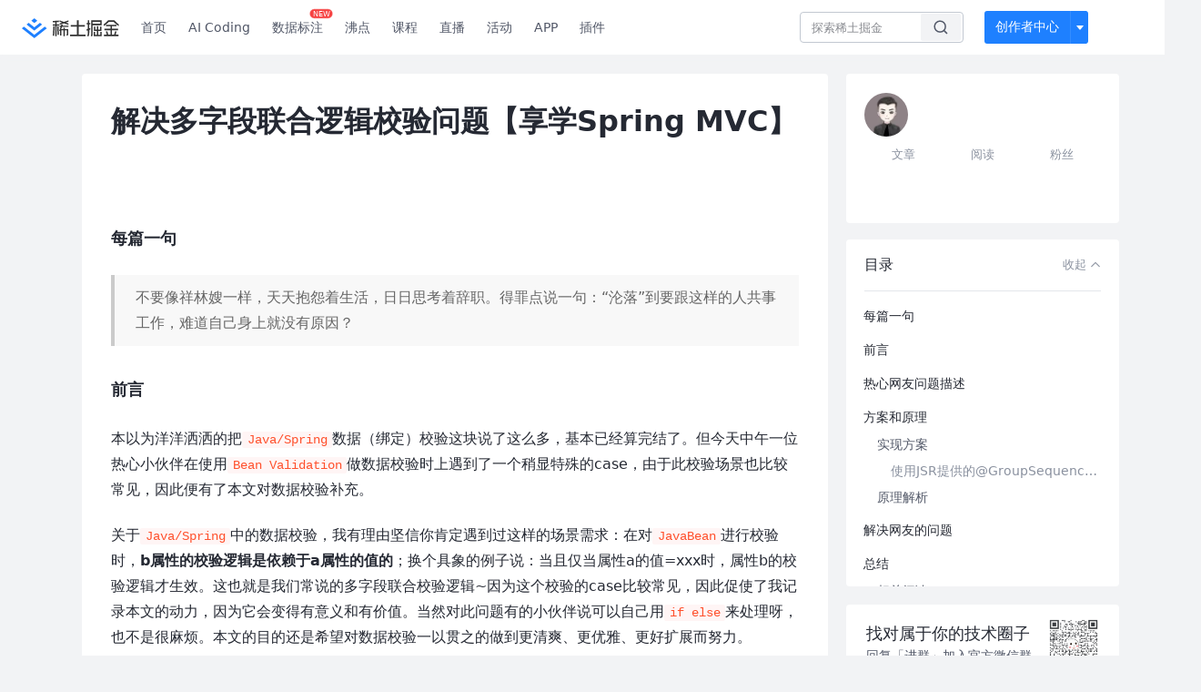

--- FILE ---
content_type: text/html; charset=utf-8
request_url: https://juejin.cn/post/6844903920699965447
body_size: 39925
content:
<!doctype html>
<html data-n-head-ssr lang="zh" data-n-head="%7B%22lang%22:%7B%22ssr%22:%22zh%22%7D%7D">
  <head >
    <title>解决多字段联合逻辑校验问题【享学Spring MVC】每篇一句前言本以为洋洋洒洒的把Java/Spring数据（绑定）校 - 掘金</title><meta data-n-head="ssr" charset="utf-8"><meta data-n-head="ssr" name="viewport" content="width=device-width, initial-scale=1, user-scalable=no, viewport-fit=cover"><meta data-n-head="ssr" name="apple-itunes-app" content="app-id=987739104"><meta data-n-head="ssr" name="theme-color" content="#ffffff"><meta data-n-head="ssr" name="msapplication-TileColor" content="#da532c"><meta data-n-head="ssr" name="msvalidate.01" content="BADCF2429624CB0432BE8924E5343343"><meta data-n-head="ssr" name="google-site-verification" content="m8eimwHTlWoObBcEuX3ot93QtMJFS_zHdMZROWrX7-o"><meta data-n-head="ssr" vmid="description" name="description" content="每篇一句前言本以为洋洋洒洒的把Java/Spring数据（绑定）校验这块说了这么多，基本已经算完结了。但今天中午一位热心小伙伴在使用BeanValidation做数据校验时上遇到了一个稍显特殊的cas"><meta data-n-head="ssr" vmid="keywords" name="keywords" content="中文技术社区,前端开发社区,前端技术交流,前端框架教程,JavaScript 学习资源,CSS 技巧与最佳实践,HTML5 最新动态,前端工程师职业发展,开源前端项目,前端技术趋势"><link data-n-head="ssr" rel="preconnect" href="//unpkg.byted-static.com/" crossorigin="anonymous"><link data-n-head="ssr" rel="preconnect" href="//lf3-cdn-tos.bytescm.com" crossorigin="anonymous"><link data-n-head="ssr" rel="preconnect" href="//mcs.snssdk.com" crossorigin="anonymous"><link data-n-head="ssr" rel="preconnect" href="//i.snssdk.com" crossorigin="anonymous"><link data-n-head="ssr" rel="dns-prefetch" href="//lf3-short.ibytedapm.com"><link data-n-head="ssr" rel="dns-prefetch" href="//lf3-cdn-tos.bytescm.com"><link data-n-head="ssr" rel="dns-prefetch" href="//api.juejin.cn"><link data-n-head="ssr" rel="dns-prefetch" href="//lf-cdn-tos.bytescm.com"><link data-n-head="ssr" rel="dns-prefetch" href="//unpkg.byted-static.com"><link data-n-head="ssr" rel="dns-prefetch" href="//p1-juejin.byteimg.com"><link data-n-head="ssr" rel="dns-prefetch" href="//p3-juejin.byteimg.com"><link data-n-head="ssr" rel="dns-prefetch" href="//p6-juejin.byteimg.com"><link data-n-head="ssr" rel="dns-prefetch" href="//p9-juejin.byteimg.com"><link data-n-head="ssr" rel="dns-prefetch" href="//p1-jj.byteimg.com"><link data-n-head="ssr" rel="dns-prefetch" href="//p2-jj.byteimg.com"><link data-n-head="ssr" rel="dns-prefetch" href="//p6-jj.byteimg.com"><link data-n-head="ssr" rel="dns-prefetch" href="//p9-jj.byteimg.com"><link data-n-head="ssr" rel="dns-prefetch" href="//mcs.snssdk.com"><link data-n-head="ssr" rel="dns-prefetch" href="//i.snssdk.com"><link data-n-head="ssr" rel="apple-touch-icon" sizes="180x180" href="https://lf-web-assets.juejin.cn/obj/juejin-web/xitu_juejin_web/static/favicons/apple-touch-icon.png"><link data-n-head="ssr" rel="icon" type="image/png" sizes="32x32" href="https://lf-web-assets.juejin.cn/obj/juejin-web/xitu_juejin_web/static/favicons/favicon-32x32.png"><link data-n-head="ssr" rel="icon" type="image/png" sizes="16x16" href="https://lf-web-assets.juejin.cn/obj/juejin-web/xitu_juejin_web/static/favicons/favicon-16x16.png"><link data-n-head="ssr" rel="mask-icon" href="https://lf-web-assets.juejin.cn/obj/juejin-web/xitu_juejin_web/static/favicons/safari-pinned-tab.svg" color="#1E80FF"><link data-n-head="ssr" rel="manifest" href="https://lf-web-assets.juejin.cn/obj/juejin-web/xitu_juejin_web/static/favicons/site.webmanifest"><link data-n-head="ssr" rel="search" title="掘金" href="https://lf-web-assets.juejin.cn/obj/juejin-web/xitu_juejin_web/static/search.xml" type="application/opensearchdescription+xml"><link data-n-head="ssr" rel="stylesheet" href="https://lf-web-assets.juejin.cn/obj/juejin-web/xitu_juejin_web/static/bytedesign.min.css"><link data-n-head="ssr" rel="canonical" href="https://juejin.cn/post/6844903920699965447"><script data-n-head="ssr" type="text/javascript" data-sdk-glue-default="load" src="https://lf-web-assets.juejin.cn/obj/juejin-web/xitu_juejin_web/static/rc-client-security-web-glue/1.0.0.19/sdk-glue.js"></script><script data-n-head="ssr" type="text/javascript" data-sdk-glue-default="init">
        (function (){
          var options = {
            bdms: {
              aid: 2608,
              paths: [
                '/growth_api/v1/publish_benefit_history',
                '/growth_api/v1/check_in',
                '/growth_api/v1/lottery/draw',
                '/growth_api/v1/lottery/ten_draw',
                '/web_shorten',
                '/user_api/v1/user/get',
                '/interact_api/v1/digg/save',
                '/interact_api/v1/digg/query_page',
                '/interact_api/v1/comment/list',
                '/interact_api/v1/comment/hots',
                '/content_api/v1/article/detail',
                '/user_api/v1/follow/followees',
                '/user_api/v1/follow/followers',
                '/interact_api/v1/follow/tag_list',
                '/recommend_api/v1/article/recommend_cate_feed',
                '/interact_api/v1/comment/publish',
                '/interact_api/v1/reply/publish',
                '/growth_api/v1/get_benefit_page',
                '/growth_api/v1/get_cur_point',
                '/growth_api/v1/ten_draw', 
                '/growth_api/v1/draw',
                '/growth_api/v1/lottery_config/get',
                '/user_api/v1/user_referral/bind',
              ]
            },
            verifyCenter: {
              interceptPathList: [
                '/user_api/v1/user/get',
                '/interact_api/v1/digg/save',
                '/interact_api/v1/digg/query_page',
                '/interact_api/v1/comment/list',
                '/interact_api/v1/comment/hots',
                '/content_api/v1/article/detail',
                '/user_api/v1/follow/followees',
                '/user_api/v1/follow/followers',
                '/interact_api/v1/follow/tag_list',
                '/recommend_api/v1/article/recommend_cate_feed',
              ],
              commonOptions: {
                aid: 2608,
                repoId: 56081
              },
              captchaOptions: {
                showMode: 'mask',
              },
            }
          }
        var sdkInfo = {
          bdms: {
            init: function (options) {
              window.bdms.init(options)
            },
            isLoaded: function () {
              return !!window.bdms
            },
            srcList: [
              'https://lf-headquarters-speed.yhgfb-cn-static.com/obj/rc-client-security/web/stable/1.0.0.33/bdms.js',
              'https://lf-c-flwb.bytetos.com/obj/rc-client-security/web/stable/1.0.0.33/bdms.js',
            ],
          },
          verifyCenter: {
            init: function (options) {
              window.TTGCaptcha.init(options);
            },
            isLoaded: function () {
              return !!window.TTGCaptcha;
            },
            srcList: [
              'https://lf-cdn-tos.bytescm.com/obj/rc-verifycenter/sec_sdk_build/4.0.10/captcha/index.js',
              'https://lf-rc1.yhgfb-cn-static.com/obj/rc-verifycenter/sec_sdk_build/4.0.10/captcha/index.js',
            ],
          }
        }
        window._SdkGlueInit(options, sdkInfo)
        })();
        </script><script data-n-head="ssr" vmid="slardar" type="text/javascript" crossorigin="anonymous">;(function (w, d, u, b, n, pc, ga, ae, po, s, p, e, t, pp) {pc = 'precollect';ga = 'getAttribute';ae = 'addEventListener';po = 'PerformanceObserver';s = function (m) {p = [].slice.call(arguments);p.push(Date.now(), location.href);(m == pc ? s.p.a : s.q).push(p)};s.q = [];s.p = { a: [] };w[n] = s;e = document.createElement('script');e.src = u + '?bid=' + b + '&globalName=' + n;e.crossOrigin = u.indexOf('sdk-web') > 0 ? 'anonymous' : 'use-credentials';d.getElementsByTagName('head')[0].appendChild(e);if (ae in w) {s.pcErr = function (e) {e = e || w.event;t = e.target || e.srcElement;if (t instanceof Element || t instanceof HTMLElement) {if (t[ga]('integrity')) {w[n](pc, 'sri', t[ga]('href') || t[ga]('src'))} else {w[n](pc, 'st', { tagName: t.tagName, url: t[ga]('href') || t[ga]('src') })}} else {w[n](pc, 'err', e.error || e.message)}};s.pcRej = function (e) {e = e || w.event;w[n](pc, 'err', e.reason || (e.detail && e.detail.reason))};w[ae]('error', s.pcErr, true);w[ae]('unhandledrejection', s.pcRej, true);};if('PerformanceLongTaskTiming' in w) {pp = s.pp = { entries: [] };pp.observer = new PerformanceObserver(function (l) {pp.entries = pp.entries.concat(l.getEntries())});pp.observer.observe({ entryTypes: ['longtask', 'largest-contentful-paint','layout-shift'] })}})(window,document,'https://lf3-short.ibytedapm.com/slardar/fe/sdk-web/browser.cn.js','2608','SlardarWeb')</script><script data-n-head="ssr" type="text/javascript" src="https://lf-web-assets.juejin.cn/obj/juejin-web/xitu_juejin_web/static/slardar-plugin/imageReport.js"></script><script data-n-head="ssr" type="text/javascript" src="https://lf-web-assets.juejin.cn/obj/juejin-web/xitu_juejin_web/static/cdn-retry/bundle-dcf007.js" id="cdn-retry" defer></script><script data-n-head="ssr" type="application/ld+json">[{"@context":"https://schema.org","@type":"BlogPosting","mainEntityOfPage":{"@type":"WebPage","@id":"https://juejin.cn/post/6844903920699965447"},"headline":"解决多字段联合逻辑校验问题【享学Spring MVC】","description":"每篇一句前言本以为洋洋洒洒的把Java/Spring数据（绑定）校验这块说了这么多，基本已经算完结了。但今天中午一位热心小伙伴在使用BeanValidation做数据校验时上遇到了一个稍显特殊的cas","image":[],"author":{"@type":"Organization","name":"YourBatman"},"publisher":{"@type":"Organization","name":"掘金","logo":{"@type":"ImageObject","url":"//lf-web-assets.juejin.cn/obj/juejin-web/xitu_juejin_web/e08da34488b114bd4c665ba2fa520a31.svg"}},"datePublished":"2019-08-21T02:56:33+00:00","dateModified":"2020-08-27T09:05:18+00:00"},{"@context":"https://schema.org","@type":"BreadcrumbList","itemListElement":[{"@type":"ListItem","name":"稀土掘金","position":1,"item":"https://juejin.cn"},{"@type":"ListItem","name":"后端","position":2,"item":"https://juejin.cn/backend"},{"@type":"ListItem","name":"文章","position":3}]}]</script><link rel="preload" href="//lf-web-assets.juejin.cn/obj/juejin-web/xitu_juejin_web/6584a1f.js" as="script"><link rel="preload" href="//lf-web-assets.juejin.cn/obj/juejin-web/xitu_juejin_web/c5d1419.js" as="script"><link rel="preload" href="//lf-web-assets.juejin.cn/obj/juejin-web/xitu_juejin_web/00c10b8.js" as="script"><link rel="preload" href="//lf-web-assets.juejin.cn/obj/juejin-web/xitu_juejin_web/app.a51996e.css" as="style"><link rel="preload" href="//lf-web-assets.juejin.cn/obj/juejin-web/xitu_juejin_web/bd5bcad.js" as="script"><link rel="preload" href="//lf-web-assets.juejin.cn/obj/juejin-web/xitu_juejin_web/layouts/default.a1d6163.css" as="style"><link rel="preload" href="//lf-web-assets.juejin.cn/obj/juejin-web/xitu_juejin_web/ebb406d.js" as="script"><link rel="preload" href="//lf-web-assets.juejin.cn/obj/juejin-web/xitu_juejin_web/85257f0.js" as="script"><link rel="preload" href="//lf-web-assets.juejin.cn/obj/juejin-web/xitu_juejin_web/12.605d09c.css" as="style"><link rel="preload" href="//lf-web-assets.juejin.cn/obj/juejin-web/xitu_juejin_web/2ea03d7.js" as="script"><link rel="stylesheet" href="//lf-web-assets.juejin.cn/obj/juejin-web/xitu_juejin_web/app.a51996e.css"><link rel="stylesheet" href="//lf-web-assets.juejin.cn/obj/juejin-web/xitu_juejin_web/layouts/default.a1d6163.css"><link rel="stylesheet" href="//lf-web-assets.juejin.cn/obj/juejin-web/xitu_juejin_web/12.605d09c.css">
  </head>
  <body >
    <script data-n-head="ssr" type="text/javascript" data-pbody="true">(function () {
    const pages = [
        /^\/$/,
        /^\/following$/,
        /^\/recommended$/,
        '^/pins.*',
        '^/pin.*',
        /^\/course(?!\/payment\/)/,
        /^\/post\/.*/,
        '^/hot.*',
        /^\/book\/\d+/,
        /^\/video\/\d+/,
        /^\/user\/settings.*/,
        /^\/spost\/\d+/,
        /^\/notification(?!\/im)/,
        '^/backend',
        '^/frontend',
        '^/android',
        '^/ios',
        '^/ai',
        '^/freebie',
        '^/career',
        '^/article',
        '^/player',
    ];
    function isInJuejinApp() {
        const userAgent = typeof navigator !== 'undefined' ? navigator.userAgent : '';
        return /juejin/i.test(userAgent);
    }
    if (typeof window !== 'undefined' && !isInJuejinApp()) {
        try {
            const path = window.location.pathname;
            const isAvailable = pages.some((page) => {
                const reg = new RegExp(page);
                return reg.test(path);
            });
            if (isAvailable) {
                const localValue = localStorage.getItem('juejin_2608_theme') || '{}';
                let { theme = 'light', isFollowSystem = false } = JSON.parse(localValue);
                if (isFollowSystem) {
                    const themeMedia = window.matchMedia('(prefers-color-scheme: light)');
                    theme = themeMedia.matches ? 'light' : 'dark';
                    localStorage.setItem('juejin_2608_theme', JSON.stringify({ theme, isFollowSystem }));
                }
                document.body.setAttribute('data-theme', theme);
            }
            else {
                document.body.setAttribute('data-theme', 'light');
            }
        }
        catch (e) {
            console.error('浏览器不支持localStorage');
        }
    }
})()</script><div data-server-rendered="true" id="__nuxt"><div id="__layout"><div id="juejin"><div data-v-539963b4 data-v-61fb5e44><div class="view-container" data-v-539963b4><!----> <header data-fetch-key="data-v-21a07997:0" class="main-header main-header unauthorized visible" data-v-21a07997 data-v-539963b4><div class="container" data-v-21a07997><a rel="noreferrer" class="logo" data-v-21a07997><img src="//lf-web-assets.juejin.cn/obj/juejin-web/xitu_juejin_web/e08da34488b114bd4c665ba2fa520a31.svg" alt="稀土掘金" class="logo-img" data-v-21a07997> <img src="//lf-web-assets.juejin.cn/obj/juejin-web/xitu_juejin_web/6c61ae65d1c41ae8221a670fa32d05aa.svg" alt="稀土掘金" class="mobile" data-v-21a07997></a> <!----> <nav role="navigation" class="main-nav" data-v-21a07997><ul class="nav-list" data-v-21a07997><!----> <li class="main-nav-list" data-v-21a07997><!----> <ul class="phone-hide" data-v-21a07997><li class="nav-item link-item" data-v-21a07997><a href="/" data-v-21a07997>首页</a></li> <li class="nav-item link-item activities" data-v-21a07997><a href="https://aicoding.juejin.cn" data-v-21a07997>
                AI Coding
              </a></li> <li class="nav-item link-item activities" data-v-21a07997><a href="https://aidp.juejin.cn" data-v-21a07997>
                数据标注
                <span class="new-font" data-v-21a07997>NEW</span></a></li> <li class="nav-item link-item activities" data-v-21a07997><a href="/pins" data-v-21a07997>
                沸点
                <span class="text" data-v-21a07997><!----></span></a></li> <li class="nav-item link-item book" data-v-21a07997><a href="/course" data-v-21a07997>
                课程
                <!----></a></li> <li class="nav-item link-item" data-v-21a07997><a href="/live" data-v-21a07997>
                直播
              </a></li> <li class="nav-item link-item" data-v-21a07997><a href="/events/all" data-v-21a07997>
                活动
              </a></li> <nav class="nav-item link-item download-icon" data-v-21a07997><a href="/app?utm_source=jj_nav" target="_blank" class="download-app no-border" data-v-21a07997>
                APP
              </a></nav> <nav class="nav-item link-item extension-icon" data-v-21a07997><a href="https://juejin.cn/extension?utm_source=jj_nav" target="_blank" rel="nofollow noopener noreferrer" class="jj-link broswer-extension no-border" data-v-65b50b51 data-v-21a07997><span data-v-65b50b51 data-v-21a07997>插件</span></a></nav> <!----></ul></li> <ul class="right-side-nav" data-v-21a07997><li class="search-add" data-v-21a07997><ul class="search-add-ul" data-v-21a07997><li class="nav-item search" data-v-21a07997><form role="search" class="search-form" data-v-21a07997><input type="search" maxlength="64" placeholder="" value="" class="search-input" data-v-21a07997> <div class="seach-icon-container" data-v-21a07997><svg width="18" height="18" viewBox="0 0 18 18" fill="none" xmlns="http://www.w3.org/2000/svg" class="search-icon" data-v-21a07997 data-v-21a07997><path d="M12.4008 12.4008C14.744 10.0577 14.744 6.25871 12.4008 3.91556C10.0577 1.57242 6.25871 1.57242 3.91556 3.91556C1.57242 6.25871 1.57242 10.0577 3.91556 12.4008C6.25871 14.744 10.0577 14.744 12.4008 12.4008ZM12.4008 12.4008L15.5828 15.5828" stroke-width="1.5" stroke-linecap="round" stroke-linejoin="round" data-v-21a07997 data-v-21a07997></path></svg></div> <!----> <div class="typehead" style="display:none;" data-v-21a07997><!----> <div class="title" data-v-21a07997><span data-v-21a07997>搜索历史</span> <span class="clear" data-v-21a07997>
                        清空
                      </span></div> <div class="list" data-v-21a07997></div></div></form></li> <!----> <li class="nav-item add creator-item" data-v-21a07997><div class="add-group" data-v-222d7b0f data-v-21a07997><!----> <button class="add-btn" data-v-222d7b0f>
    创作者中心
  </button> <div class="more" data-v-222d7b0f><svg width="12" height="12" viewBox="0 0 12 12" fill="none" xmlns="http://www.w3.org/2000/svg" class="unfold12-icon" data-v-222d7b0f data-v-222d7b0f><path d="M2.45025 4.82383C2.17422 4.49908 2.40501 4 2.83122 4H9.16878C9.59499 4 9.82578 4.49908 9.54975 4.82382L6.38097 8.5518C6.1813 8.7867 5.8187 8.7867 5.61903 8.5518L2.45025 4.82383Z" fill="white" data-v-222d7b0f data-v-222d7b0f></path></svg> <div class="more-mask" data-v-222d7b0f></div> <div class="more-list" data-v-222d7b0f><ul class="menu" data-v-222d7b0f><li class="item" data-v-222d7b0f><div class="icon write-article" data-v-222d7b0f></div> <div class="title" data-v-222d7b0f>写文章</div></li><li class="item" data-v-222d7b0f><div class="icon issue-points" data-v-222d7b0f></div> <div class="title" data-v-222d7b0f>发沸点</div></li><li class="item" data-v-222d7b0f><div class="icon write-note" data-v-222d7b0f></div> <div class="title" data-v-222d7b0f>写笔记</div></li><li class="item" data-v-222d7b0f><div class="icon create-jcode" data-v-222d7b0f></div> <div class="title" data-v-222d7b0f>写代码</div></li><li class="item" data-v-222d7b0f><div class="icon drafts" data-v-222d7b0f></div> <div class="title" data-v-222d7b0f>草稿箱</div></li></ul> <div class="divider" data-v-222d7b0f></div> <div class="inspiration" data-v-222d7b0f><div class="info" data-v-222d7b0f><span class="title" data-v-222d7b0f>创作灵感</span> <span class="more-info" data-v-222d7b0f>
            查看更多
            <i class="icon byte-icon byte-icon--right" data-v-222d7b0f><svg t="1561636167146" class="icon" viewBox="0 0 1024 1024" version="1.1" xmlns="http://www.w3.org/2000/svg" p-id="404349" xmlns:xlink="http://www.w3.org/1999/xlink"><path d="M630.4 512L283.52 165.12a21.12 21.12 0 0 1 0-30.08l30.08-30.08a21.12 21.12 0 0 1 30.08 0l377.6 376.96a42.24 42.24 0 0 1 0 60.16l-377.6 376.96a21.12 21.12 0 0 1-30.08 0l-30.08-30.08a21.12 21.12 0 0 1 0-30.08z" p-id="404350"></path></svg></i></span></div> <div class="list" data-v-222d7b0f>  <div class="item" data-v-21339fef data-v-222d7b0f><div class="xitu-skeleton xitu-skeleton-animated" data-v-21339fef><div class="xitu-skeleton-item" data-v-21339fef><!----> <div class="xitu-skeleton-content" style="padding:20px;" data-v-21339fef><div class="xitu-skeleton-line" data-v-21339fef></div><div class="xitu-skeleton-line" data-v-21339fef></div><div class="xitu-skeleton-line" data-v-21339fef></div></div></div></div></div></div></div></div></div> <!----></div></li></ul></li> <!----> <!----> <!----> <li class="nav-item auth hidden" data-v-21a07997><div class="login-button-wrap" data-v-21a07997><button class="login-button" data-v-21a07997>
                登录
                <div class="login-button-inner" data-v-21a07997><div class="login-button-line" data-v-21a07997></div>
                  注册
                </div></button> <!----></div></li></ul></ul></nav></div></header>  <main class="container main-container" style="max-width:1140px;" data-v-539963b4><div class="view column-view post-view" data-v-539963b4 data-v-61fb5e44><!----> <div class="main-area article-area" data-v-539963b4 data-v-61fb5e44><article itemscope="itemscope" itemtype="http://schema.org/Article" data-entry-id="6844903920699965447" data-draft-id="6845076424181678088" data-original-type="0" class="article" data-v-61fb5e44><meta itemprop="url" content="https://juejin.im/post/6844903920699965447"> <meta itemprop="headline" content="解决多字段联合逻辑校验问题【享学Spring MVC】"> <!----> <meta itemprop="datePublished" content="2019-08-21T02:56:33.000Z"> <meta itemprop="image" content="https://p1-jj.byteimg.com/tos-cn-i-t2oaga2asx/gold-assets/icon/icon-128.png~tplv-t2oaga2asx-image.image"> <div itemprop="author" itemscope="itemscope" itemtype="http://schema.org/Person"><meta itemprop="name" content="YourBatman"> <meta itemprop="url" content="https://juejin.cn/user/430664289367192"></div> <div itemprop="publisher" itemscope="itemscope" itemtype="http://schema.org/Organization"><meta itemprop="name" content="掘金"> <div itemprop="logo" itemscope="itemscope" itemtype="https://schema.org/ImageObject"><meta itemprop="url" content="https://p1-jj.byteimg.com/tos-cn-i-t2oaga2asx/gold-assets/icon/icon-white-180.png~tplv-t2oaga2asx-image.image"> <meta itemprop="width" content="180"> <meta itemprop="height" content="180"></div></div> <h1 class="article-title" data-v-61fb5e44>
            解决多字段联合逻辑校验问题【享学Spring MVC】
            <!----> <!----></h1> <div class="author-info-block block-hidden" data-v-61fb5e44><div class="author-info-box" data-v-61fb5e44><div class="author-name" data-v-61fb5e44><a href="/user/430664289367192/posts" target="_blank" rel="" class="jj-link username username ellipsis" data-v-65b50b51 data-v-292f6e48 data-v-61fb5e44><span class="name" style="max-width:160px;" data-v-65b50b51 data-v-292f6e48>
    YourBatman
  </span> <!----> <!----> <!----> </a></div> <div class="meta-box" data-v-61fb5e44><time datetime="2019-08-21T02:56:33.000Z" title="Wed Aug 21 2019 02:56:33 GMT+0000 (Coordinated Universal Time)" class="time" data-v-61fb5e44>
                    2019-08-21
                  </time> <svg width="16" height="16" viewBox="0 0 16 16" fill="none" xmlns="http://www.w3.org/2000/svg" class="read-icon" data-v-61fb5e44><path d="M7.90078 2.80078C4.49278 2.80078 1.74745 6.11672 0.800781 7.77469C1.74745 9.58339 4.49278 13.2008 7.90078 13.2008C11.3088 13.2008 14.0541 9.58339 15.0008 7.77469C14.0541 6.11672 11.3088 2.80078 7.90078 2.80078Z" stroke="currentColor" data-v-61fb5e44></path><circle cx="7.89922" cy="8.00078" r="2.2" stroke="currentColor" data-v-61fb5e44></circle></svg> <span class="views-count" data-v-61fb5e44>
                    11,561
                  </span> <span class="read-time" data-v-61fb5e44><svg width="16" height="16" viewBox="0 0 16 16" fill="none" xmlns="http://www.w3.org/2000/svg" data-v-61fb5e44><rect width="16" height="16" fill="none" data-v-61fb5e44></rect><circle cx="8" cy="8" r="5.65625" stroke="#8A919F" data-v-61fb5e44></circle><path d="M7.69141 5.18652V8.30924H10.8141" stroke="#8A919F" stroke-linecap="round" stroke-linejoin="round" data-v-61fb5e44></path></svg>
                    阅读18分钟
                  </span> <!----></div></div> <div style="flex:1;" data-v-61fb5e44></div> <!----> <!----></div> <!----> <!----> <!----> <!----> <div id="article-root" itemprop="articleBody" class="main" data-v-61fb5e44><div class="article-viewer markdown-body cache legacy"><style>.markdown-body{word-break:break-word;line-height:1.75;font-weight:400;font-size:16px;overflow-x:hidden;color:#252933}.markdown-body h1,.markdown-body h2,.markdown-body h3,.markdown-body h4,.markdown-body h5,.markdown-body h6{line-height:1.5;margin-top:35px;margin-bottom:10px;padding-bottom:5px}.markdown-body h1{font-size:24px;line-height:38px;margin-bottom:5px}.markdown-body h2{font-size:22px;line-height:34px;padding-bottom:12px;border-bottom:1px solid #ececec}.markdown-body h3{font-size:20px;line-height:28px}.markdown-body h4{font-size:18px;line-height:26px}.markdown-body h5{font-size:17px;line-height:24px}.markdown-body h6{font-size:16px;line-height:24px}.markdown-body p{line-height:inherit;margin-top:22px;margin-bottom:22px}.markdown-body img{max-width:100%}.markdown-body hr{border:none;border-top:1px solid #ddd;margin-top:32px;margin-bottom:32px}.markdown-body code{word-break:break-word;border-radius:2px;overflow-x:auto;background-color:#fff5f5;color:#ff502c;font-size:.87em;padding:.065em .4em}.markdown-body code,.markdown-body pre{font-family:Menlo,Monaco,Consolas,Courier New,monospace}.markdown-body pre{overflow:auto;position:relative;line-height:1.75}.markdown-body pre>code{font-size:12px;padding:15px 12px;margin:0;word-break:normal;display:block;overflow-x:auto;color:#333;background:#f8f8f8}.markdown-body a{text-decoration:none;color:#0269c8;border-bottom:1px solid #d1e9ff}.markdown-body a:active,.markdown-body a:hover{color:#275b8c}.markdown-body table{display:inline-block!important;font-size:12px;width:auto;max-width:100%;overflow:auto;border:1px solid #f6f6f6}.markdown-body thead{background:#f6f6f6;color:#000;text-align:left}.markdown-body tr:nth-child(2n){background-color:#fcfcfc}.markdown-body td,.markdown-body th{padding:12px 7px;line-height:24px}.markdown-body td{min-width:120px}.markdown-body blockquote{color:#666;padding:1px 23px;margin:22px 0;border-left:4px solid #cbcbcb;background-color:#f8f8f8}.markdown-body blockquote:after{display:block;content:""}.markdown-body blockquote>p{margin:10px 0}.markdown-body ol,.markdown-body ul{padding-left:28px}.markdown-body ol li,.markdown-body ul li{margin-bottom:0;list-style:inherit}.markdown-body ol li .task-list-item,.markdown-body ul li .task-list-item{list-style:none}.markdown-body ol li .task-list-item ol,.markdown-body ol li .task-list-item ul,.markdown-body ul li .task-list-item ol,.markdown-body ul li .task-list-item ul{margin-top:0}.markdown-body ol ol,.markdown-body ol ul,.markdown-body ul ol,.markdown-body ul ul{margin-top:3px}.markdown-body ol li{padding-left:6px}.markdown-body .contains-task-list{padding-left:0}.markdown-body .task-list-item{list-style:none}@media (max-width:720px){.markdown-body h1{font-size:24px}.markdown-body h2{font-size:20px}.markdown-body h3{font-size:18px}}</style><style data-highlight data-highlight-key="juejin"></style><h4 data-id="heading-0">每篇一句</h4>
<blockquote>
<p>不要像祥林嫂一样，天天抱怨着生活，日日思考着辞职。得罪点说一句：“沦落”到要跟这样的人共事工作，难道自己身上就没有原因？</p>
</blockquote>


<h4 data-id="heading-1">前言</h4>
<p>本以为洋洋洒洒的把<code>Java/Spring</code>数据（绑定）校验这块说了这么多，基本已经算完结了。但今天中午一位热心小伙伴在使用<code>Bean Validation</code>做数据校验时上遇到了一个稍显特殊的case，由于此校验场景也比较常见，因此便有了本文对数据校验补充。</p>
<p>关于<code>Java/Spring</code>中的数据校验，我有理由坚信你肯定遇到过这样的场景需求：在对<code>JavaBean</code>进行校验时，<strong>b属性的校验逻辑是依赖于a属性的值的</strong>；换个具象的例子说：当且仅当属性a的值=xxx时，属性b的校验逻辑才生效。这也就是我们常说的多字段联合校验逻辑~因为这个校验的case比较常见，因此促使了我记录本文的动力，因为它会变得有意义和有价值。当然对此问题有的小伙伴说可以自己用<code>if else</code>来处理呀，也不是很麻烦。本文的目的还是希望对数据校验一以贯之的做到更清爽、更优雅、更好扩展而努力。</p>
<blockquote>
<p>需要有一点坚持：既然用了<code>Bean Validation</code>去简化校验，那就（最好）不要用得四不像，遇到问题就解决问题~</p>
</blockquote>


<h2 data-id="heading-2">热心网友问题描述</h2>
<p>为了更真实的还原问题场景，我贴上聊天截图如下：<img src="https://p1-jj.byteimg.com/tos-cn-i-t2oaga2asx/gold-user-assets/2019/8/21/16cb21ab672ecdd4~tplv-t2oaga2asx-jj-mark:3024:0:0:0:q75.png" title="在这里插入图片描述" alt="在这里插入图片描述" loading="lazy">待校验的请求JavaBean如下：<img src="https://p1-jj.byteimg.com/tos-cn-i-t2oaga2asx/gold-user-assets/2019/8/21/16cb21ab8a236b29~tplv-t2oaga2asx-jj-mark:3024:0:0:0:q75.png" title="在这里插入图片描述" alt="在这里插入图片描述" loading="lazy">校需求描述简述如下：<img src="https://p1-jj.byteimg.com/tos-cn-i-t2oaga2asx/gold-user-assets/2019/8/21/16cb21abaa1c57bb~tplv-t2oaga2asx-jj-mark:3024:0:0:0:q75.png" title="在这里插入图片描述" alt="在这里插入图片描述" loading="lazy">这位网友描述的真实生产场景问题，这也是本文讲解的内容所在。虽然这是在<code>Spring MVC</code>条件的下使用的数据校验，但按照我的习惯为了<strong>更方便</strong>的说明问题，我会把此部分功能单摘出来，说清楚了方案和原理，再去实施解决问题本身（文末）~</p>
<h2 data-id="heading-3">方案和原理</h2>
<p>对于单字段的校验、级联属性校验等，通过阅读我的系列文章，我有理由相信小伙伴们都能<code>驾轻就熟</code>了的。本文给出一个最简单的例子简单"复习"一下：</p>
<pre><code>@Getter
@Setter
@ToString
public class Person {

    @NotNull
    private String name;
    @NotNull
    @Range(min = 10, max = 40)
    private Integer age;

    @NotNull
    @Size(min = 3, max = 5)
    private List&#x3C;String> hobbies;

    // 级联校验
    @Valid
    @NotNull
    private Child child;
}</code></pre>

<p>测试：</p>
<pre><code>public static void main(String[] args)  {
    Person person = new Person();
    person.setName("fsx");
    person.setAge(5);
    person.setHobbies(Arrays.asList("足球","篮球"));
    person.setChild(new Child());

    Set&#x3C;ConstraintViolation&#x3C;Person>> result = Validation.buildDefaultValidatorFactory().getValidator().validate(person);

    // 对结果进行遍历输出
    result.stream().map(v -> v.getPropertyPath() + " " + v.getMessage() + ": " + v.getInvalidValue()).forEach(System.out::println);
}</code></pre>

<p>运行，打印输出：</p>
<pre><code>child.name 不能为null: null
age 需要在10和40之间: 5
hobbies 个数必须在3和5之间: [足球,篮球]</code></pre>

<p><strong>结果符合预期，（级联）校验生效。</strong></p>
<blockquote>
<p>通过使用<code>@Valid</code>可以实现递归验证，因此可以标注在<code>List</code>上，对它里面的每个对象都执行校验</p>
</blockquote>


<p>---</p>
<p><strong>问题来了，针对上例，现在我有如下需求：</strong></p>
<ol>
<li>若20 &#x3C;= age &#x3C; 30，那么<code>hobbies</code>的<code>size</code>需介于1和2之间
</li><li>若30 &#x3C;= age &#x3C; 40，那么<code>hobbies</code>的<code>size</code>需介于3和5之间
</li><li>age其余值，<code>hobbies</code>无校验逻辑
</li></ol>


<h4 data-id="heading-4">实现方案</h4>
<p><code>Hibernate Validator</code>提供了<strong>非标准</strong>的<code>@GroupSequenceProvider</code>注解。本功能提供根据当前对象实例的状态，<strong>动态来决定</strong>加载那些校验组进入默认校验组。</p>
<p>为了实现上面的需求达到目的，我们需要借助<code>Hibernate Validation</code>提供给我们的<code>DefaultGroupSequenceProvider</code>接口来处理。</p>
<pre><code>// 该接口定义了：动态Group序列的协定
// 要想它生效，需要在T上标注@GroupSequenceProvider注解并且指定此类为处理类
// 如果`Default`组对T进行验证，则实际验证的实例将传递给此类以确定默认组序列（这句话特别重要  下面用例子解释）
public interface DefaultGroupSequenceProvider&#x3C;T> {
    // 合格方法是给T返回默认的组（多个）。因为默认的组是Default嘛~~~通过它可以自定指定
    // 入参T object允许在验证值状态的函数中动态组合默认组序列。（非常强大）
    // object是待校验的Bean。它可以为null哦~（Validator#validateValue的时候可以为null）

    // 返回值表示默认组序列的List。它的效果同@GroupSequence定义组序列，尤其是列表List必须包含类型T
    List&#x3C;Class&#x3C;?>> getValidationGroups(T object);
}</code></pre>

<p>注意：</p>
<ol>
<li>此接口Hibernate并没有提供实现
</li><li>若你实现请必须提供一个空的构造函数以及保证是线程安全的
</li></ol>


<p><strong>按步骤解决多字段组合验证的逻辑：</strong>1、自己实现<code>DefaultGroupSequenceProvider</code>接口（处理Person这个Bean）</p>
<pre><code>public class PersonGroupSequenceProvider implements DefaultGroupSequenceProvider&#x3C;Person> {

    @Override
    public List&#x3C;Class&#x3C;?>> getValidationGroups(Person bean) {
        List&#x3C;Class&#x3C;?>> defaultGroupSequence = new ArrayList&#x3C;>();
        defaultGroupSequence.add(Person.class); // 这一步不能省,否则Default分组都不会执行了，会抛错的

        if (bean != null) { // 这块判空请务必要做
            Integer age = bean.getAge();
            System.err.println("年龄为：" + age + "，执行对应校验逻辑");
            if (age >= 20 &#x26;&#x26; age &#x3C; 30) {
                defaultGroupSequence.add(Person.WhenAge20And30Group.class);
            } else if (age >= 30 &#x26;&#x26; age &#x3C; 40) {
                defaultGroupSequence.add(Person.WhenAge30And40Group.class);
            }
        }
        return defaultGroupSequence;
    }
}</code></pre>

<p>2、在待校验的javaBean里使用<code>@GroupSequenceProvider</code>注解指定处理器。并且定义好对应的校验逻辑（包括分组）</p>
<pre><code>@GroupSequenceProvider(PersonGroupSequenceProvider.class)
@Getter
@Setter
@ToString
public class Person {

    @NotNull
    private String name;
    @NotNull
    @Range(min = 10, max = 40)
    private Integer age;

    @NotNull(groups = {WhenAge20And30Group.class, WhenAge30And40Group.class})
    @Size(min = 1, max = 2, groups = WhenAge20And30Group.class)
    @Size(min = 3, max = 5, groups = WhenAge30And40Group.class)
    private List&#x3C;String> hobbies;

    /**
     * 定义专属的业务逻辑分组
     */
    public interface WhenAge20And30Group {
    }
    public interface WhenAge30And40Group {
    }
}</code></pre>

<p>测试用例同上，做出简单修改：<code>person.setAge(25)</code>，运行打印输出：</p>
<pre><code>年龄为：25，执行对应校验逻辑
年龄为：25，执行对应校验逻辑</code></pre>

<p>没有校验失败的消息（就是好消息），符合预期。再修改为<code>person.setAge(35)</code>，再次运行打印如下：</p>
<pre><code>年龄为：35，执行对应校验逻辑
年龄为：35，执行对应校验逻辑
hobbies 个数必须在3和5之间: [足球, 篮球]</code></pre>

<p><strong>校验成功，结果符合预期。</strong>从此案例可以看到，通过<code>@GroupSequenceProvider</code>我完全实现了多字段组合校验的逻辑，并且代码也非常的优雅、可扩展，希望此示例对你有所帮助。</p>
<blockquote>
<p>本利中的provider处理器是Person专用的，当然你可以使用<strong>Object+反射</strong>让它变得更为通用，但本着职责单一原则，我并不建议这么去做。</p>
</blockquote>


<h5 data-id="heading-5">使用JSR提供的<code>@GroupSequence</code>注解控制校验顺序</h5>
<p>上面的实现方式是最佳实践，使用起来不难，灵活度也非常高。但是我们<strong>必须要明白</strong>它是<code>Hibernate Validation</code>提供的能力，而不费<code>JSR</code>标准提供的。<code>@GroupSequence </code>它是<code>JSR</code>标准提供的注解（只是没有provider强大而已，但也有很适合它的使用场景）</p>
<pre><code>// Defines group sequence.  定义组序列（序列：顺序执行的）
@Target({ TYPE })
@Retention(RUNTIME)
@Documented
public @interface GroupSequence {
    Class&#x3C;?>[] value();
}</code></pre>

<p>顾名思义，它表示<code>Group组序列</code>。<strong>默认情况下，不同组别的约束验证是无序的</strong>在某些情况下，约束验证的<strong>顺序</strong>是非常的重要的，比如如下两个场景：</p>
<ol>
<li>第二个<strong>组</strong>的约束验证依赖于第一个约束执行完成的结果（必须第一个约束正确了，第二个约束执行才有意义）
</li><li>某个Group组的校验非常耗时，并且会消耗比较大的CPU/内存。那么我们的做法应该是把这种校验<strong>放到最后</strong>，所以对顺序提出了要求
</li></ol>


<p><strong>一个组可以定义为其他组的序列</strong>，使用它进行验证的时候必须符合该序列规定的顺序。<code>在使用组序列验证的时候</code>，<strong>如果序列前边的组验证失败</strong>，则后面的组将不再给予验证。</p>
<p>给个栗子：</p>
<pre><code>public class User {

    @NotEmpty(message = "firstname may be empty")
    private String firstname;
    @NotEmpty(message = "middlename may be empty", groups = Default.class)
    private String middlename;
    @NotEmpty(message = "lastname may be empty", groups = GroupA.class)
    private String lastname;
    @NotEmpty(message = "country may be empty", groups = GroupB.class)
    private String country;


    public interface GroupA {
    }
    public interface GroupB {
    }
    // 组序列
    @GroupSequence({Default.class, GroupA.class, GroupB.class})
    public interface Group {
    }
}</code></pre>

<p>测试：</p>
<pre><code>public static void main(String[] args)  {
    User user = new User();
    // 此处指定了校验组是：User.Group.class
    Set&#x3C;ConstraintViolation&#x3C;User>> result = Validation.buildDefaultValidatorFactory().getValidator().validate(user, User.Group.class);

    // 对结果进行遍历输出
    result.stream().map(v -> v.getPropertyPath() + " " + v.getMessage() + ": " + v.getInvalidValue()).forEach(System.out::println);
}</code></pre>

<p>运行，控制台打印：</p>
<pre><code>middlename middlename may be empty: null
firstname firstname may be empty: null</code></pre>

<p>现象：只有<code>Default</code>这个Group的校验了，序列上其它组并没有执行校验。更改如下：</p>
<pre><code>        User user = new User();
        user.setFirstname("f");
        user.setMiddlename("s");</code></pre>

<p>运行，控制台打印：</p>
<pre><code>lastname lastname may be empty: null</code></pre>

<p>现象：<code>Default</code>组都校验通过后，执行了GroupA组的校验。但GroupA组校验木有通过，GroupB组的校验也就不执行了~<strong><code>@GroupSequence</code></strong><strong>提供的组序列顺序执行以及</strong><strong><code>短路</code></strong><strong>能力，在很多场景下是非常非常好用的。</strong></p>
<p>针对本例的多字段组合逻辑校验，若想借助<code>@GroupSequence</code>来完成，相对来说还是比较困难的。但是也并不是不能做，此处我提供参考思路：</p>
<ol>
<li>多字段之间的逻辑、“通信”通过类级别的自定义校验注解来实现（至于为何必须是类级别的，不用解释吧~）
</li><li><code>@GroupSequence</code>用来控制组执行顺序（让类级别的自定义注解先执行）
</li><li>增加Bean级别的第三属性来辅助校验~
</li></ol>


<p>当然喽，在实际应用中不可能使用它来解决如题的问题，所以我此处就不费篇幅了。我个人建议有兴趣者可以自己动手试试，有助于加深你对数据校验这块的理解。</p>
<h3 data-id="heading-6"></h3>
<p><a href="https://link.juejin.cn?target=https%3A%2F%2Fblog.csdn.net%2Ff641385712%2Farticle%2Fdetails%2F97042906" title="https://blog.csdn.net/f641385712/article/details/97042906" target="_blank" ref="nofollow noopener noreferrer">这篇文章</a>里有说过：数据校验注解是可以标注在Field属性、方法、构造器以及<code>Class</code>类级别上的。那么关于它们的校验顺序，我们是可控的，并不是网上有些文章所说的无法抉择~</p>
<blockquote>
<p>说明：顺序只能控制在分组级别，无法控制在约束注解级别。因为一个类内的约束（同一分组内），它的顺序是<code>Set> metaConstraints</code>来保证的，所以可以认为同一分组内的校验器是木有执行的先后顺序的（不管是类、属性、方法、构造器...）</p>
</blockquote>


<p><strong>所以网上有说：校验顺序是先校验字段属性，在进行类级别校验不实，请注意辨别。</strong></p>
<h3 data-id="heading-7"></h3>
<h4 data-id="heading-8">原理解析</h4>
<p>本文中，我借助<code>@GroupSequenceProvider</code>来解决了平时开发中多字段组合逻辑校验的痛点问题，总的来说还是使用简单，并且代码也够模块化，易于维护的。<strong>但对于上例的结果输出，你可能和我一样至少有如下疑问：</strong></p>
<ol>
<li>为何必须有这一句：<code>defaultGroupSequence.add(Person.class)</code>
</li><li>为何<code>if (bean != null) </code>必须判空
</li><li>为何<code>年龄为：35，执行对应校验逻辑</code>被输出了两次（在判空里面还出现了两次哦~），但校验的失败信息却只有符合预期的一次
</li></ol>


<p><strong>带着问题，我从</strong><strong><code>validate</code></strong><strong>校验的执行流程上开始分析：</strong>1、入口：<code>ValidatorImpl.validate(T object, Class... groups)</code></p>
<pre><code>ValidatorImpl：
    @Override
    public final &#x3C;T> Set&#x3C;ConstraintViolation&#x3C;T>> validate(T object, Class&#x3C;?>... groups) {
        Class&#x3C;T> rootBeanClass = (Class&#x3C;T>) object.getClass();
        // 获取BeanMetaData，类上的各种信息：包括类上的Group序列、针对此类的默认分组List们等等
        BeanMetaData&#x3C;T> rootBeanMetaData = beanMetaDataManager.getBeanMetaData( rootBeanClass );
        ...
    }</code></pre>

<p>2、<code>beanMetaDataManager.getBeanMetaData(rootBeanClass)</code>得到待校验Bean的元信息</p>
<blockquote>
<p>请注意，此处只传入了Class，并没有传入Object。这是为啥要加<code>!= null</code>判空的核心原因（后面你可以看到传入的是null）。</p>
</blockquote>


<pre><code>BeanMetaDataManager:
    public &#x3C;T> BeanMetaData&#x3C;T> getBeanMetaData(Class&#x3C;T> beanClass) {
        ...
        // 会调用AnnotationMetaDataProvider来解析约束注解元数据信息（当然还有基于xml/Programmatic的，本文略） 
        // 注意：它会递归处理父类、父接口等拿到所有类的元数据

        // BeanMetaDataImpl.build()方法，会new BeanMetaDataImpl(...) 这个构造函数里面做了N多事
        // 其中就有和我本例有关的defaultGroupSequenceProvider
        beanMetaData = createBeanMetaData( beanClass );
    }</code></pre>

<p>3、<code>new BeanMetaDataImpl( ... )</code>构建出此Class的元数据信息（本例为<code>Person.class</code>）</p>
<pre><code>BeanMetaDataImpl：
    public BeanMetaDataImpl(Class&#x3C;T> beanClass,
                            List&#x3C;Class&#x3C;?>> defaultGroupSequence, // 如果没有配置，此时候defaultGroupSequence一般都为null
                            DefaultGroupSequenceProvider&#x3C;? super T> defaultGroupSequenceProvider, // 我们自定义的处理此Bean的provider
                            Set&#x3C;ConstraintMetaData> constraintMetaDataSet, // 包含父类的所有属性、构造器、方法等等。在此处会分类：按照属性、方法等分类处理
                            ValidationOrderGenerator validationOrderGenerator) {
        ... //对constraintMetaDataSet进行分类
        // 这个方法就是筛选出了：所有的约束注解（比如6个约束注解，此处长度就是6  当然包括了字段、方法等上的各种。。。）
        this.directMetaConstraints = getDirectConstraints();

        // 因为我们Person类有defaultGroupSequenceProvider，所以此处返回true
        // 除了定义在类上外，还可以定义全局的：给本类List&#x3C;Class&#x3C;?>> defaultGroupSequence此字段赋值
        boolean defaultGroupSequenceIsRedefined = defaultGroupSequenceIsRedefined();
        
        // 这是为何我们要判空的核心：看看它传的啥：null。所以不判空的就NPE了。这是第一次调用defaultGroupSequenceProvider.getValidationGroups()方法
        List&#x3C;Class&#x3C;?>> resolvedDefaultGroupSequence = getDefaultGroupSequence( null );
        ... // 上面拿到resolvedDefaultGroupSequence 分组信息后，会放到所有的校验器里去（包括属性、方法、构造器、类等等）
        // so，默认组序列还是灰常重要的（注意：默认组可以有多个哦~~~）
    }


    @Override
    public List&#x3C;Class&#x3C;?>> getDefaultGroupSequence(T beanState) {
        if (hasDefaultGroupSequenceProvider()) {
            // so，getValidationGroups方法里请记得判空~
            List&#x3C;Class&#x3C;?>> providerDefaultGroupSequence = defaultGroupSequenceProvider.getValidationGroups( beanState );
            // 最重要的是这个方法：getValidDefaultGroupSequence对默认值进行分析~~~
            return getValidDefaultGroupSequence( beanClass, providerDefaultGroupSequence );
        }
        return defaultGroupSequence;
    }

    private static List&#x3C;Class&#x3C;?>> getValidDefaultGroupSequence(Class&#x3C;?> beanClass, List&#x3C;Class&#x3C;?>> groupSequence) {
        List&#x3C;Class&#x3C;?>> validDefaultGroupSequence = new ArrayList&#x3C;>();
        boolean groupSequenceContainsDefault = false; // 标志位：如果解析不到Default这个组  就抛出异常

        // 重要
        if (groupSequence != null) {
            for ( Class&#x3C;?> group : groupSequence ) {
                // 这就是为何我们要`defaultGroupSequence.add(Person.class)`这一句的原因所在~~~ 因为需要Default生效~~~
                if ( group.getName().equals( beanClass.getName() ) ) {
                    validDefaultGroupSequence.add( Default.class );
                    groupSequenceContainsDefault = true;
                } 
                // 意思是：你要添加Default组，用本类的Class即可，而不能显示的添加Default.class哦~
                else if ( group.getName().equals( Default.class.getName() ) ) { 
                    throw LOG.getNoDefaultGroupInGroupSequenceException();
                } else { // 正常添加进默认组
                    validDefaultGroupSequence.add( group );
                }
            }
        }
        // 若找不到Default组，就抛出异常了~
        if ( !groupSequenceContainsDefault ) {
            throw LOG.getBeanClassMustBePartOfRedefinedDefaultGroupSequenceException( beanClass );
        }
        return validDefaultGroupSequence;
    }</code></pre>

<p>到这一步，还仅仅在初始化<code>BeanMetaData</code>阶段，就执行了一次（首次）<code>defaultGroupSequenceProvider.getValidationGroups(null)</code>，所以判空是很有必要的。并且把本class add进默认组也是必须的（否则报错）~到这里<code>BeanMetaData rootBeanMetaData</code>创建完成，继续<code>validate()</code>的逻辑~</p>
<p>4、<code>determineGroupValidationOrder(groups)</code>从调用者指定的分组里确定组序列（组的执行顺序）</p>
<pre><code>ValidatorImpl：
    @Override
    public final &#x3C;T> Set&#x3C;ConstraintViolation&#x3C;T>> validate(T object, Class&#x3C;?>... groups) {
        ...
        BeanMetaData&#x3C;T> rootBeanMetaData = beanMetaDataManager.getBeanMetaData( rootBeanClass );
        ...
        ... // 准备好ValidationContext(持有rootBeanMetaData和object实例)
        
        // groups是调用者传进来的分组数组（对应Spring MVC中指定的Group信息~）
        ValidationOrder validationOrder = determineGroupValidationOrder(groups);
        ... // 准备好ValueContext(持有rootBeanMetaData和object实例)

        // 此时还是Bean级别的，开始对此bean执行校验
        return validateInContext( validationContext, valueContext, validationOrder );
    }

    private ValidationOrder determineGroupValidationOrder(Class&#x3C;?>[] groups) {
        Collection&#x3C;Class&#x3C;?>> resultGroups;
        // if no groups is specified use the default
        if ( groups.length == 0 ) {
            resultGroups = DEFAULT_GROUPS;
        } else {
            resultGroups = Arrays.asList( groups );
        }
        // getValidationOrder()主要逻辑描述。此时候resultGroups 至少也是个[Default.class]
        // 1、如果仅仅只是一个Default.class，那就直接return
        // 2、遍历所有的groups。（指定的Group必须必须是接口）
        // 3、若遍历出来的group标注有`@GroupSequence`注解，特殊处理此序列（把序列里的分组们添加进来）
        // 4、普通的Group，那就new Group( clazz )添加进`validationOrder`里。并且递归插入（因为可能存在父接口的情况）
        return validationOrderGenerator.getValidationOrder( resultGroups );
    }</code></pre>

<p>到这<code>ValidationOrder</code>（实际为<code>DefaultValidationOrder</code>）保存着调用者调用<code>validate()</code>方法时传入的<code>Groups</code>们。分组序列<code>@GroupSequence</code>在此时会被解析。到了<code>validateInContext( ... )</code>就开始拿着这些Groups分组、元信息开始对此Bean进行校验了~</p>
<p>5、<code>validateInContext( ... )</code>在上下文（校验上下文、值上下文、<strong>指定的分组里</strong>）对此Bean进行校验</p>
<pre><code>ValidatorImpl：
    private &#x3C;T, U> Set&#x3C;ConstraintViolation&#x3C;T>> validateInContext(ValidationContext&#x3C;T> validationContext, ValueContext&#x3C;U, Object> valueContext, ValidationOrder validationOrder) {
        if ( valueContext.getCurrentBean() == null ) { // 兼容整个Bean为null值
            return Collections.emptySet();
        }
        // 如果该Bean头上标注了（需要defaultGroupSequence处理），那就特殊处理一下
        // 本例中我们的Person肯定为true，可以进来的
        BeanMetaData&#x3C;U> beanMetaData = valueContext.getCurrentBeanMetaData();
        if ( beanMetaData.defaultGroupSequenceIsRedefined() ) {

            // 注意此处又调用了beanMetaData.getDefaultGroupSequence()这个方法，这算是二次调用了
            // 此处传入的Object哟~这就解释了为何在判空里面的 `年龄为：xxx`被打印了两次的原因
            // assertDefaultGroupSequenceIsExpandable方法是个空方法（默认情况下），可忽略
            validationOrder.assertDefaultGroupSequenceIsExpandable( beanMetaData.getDefaultGroupSequence( valueContext.getCurrentBean() ) );
        }

        // ==============下面对于执行顺序，就很重要了===============
        // validationOrder装着的是调用者指定的分组（解析分组序列来保证顺序~~~）
        // 需要特别注意：光靠指定分组，是无序的（不能保证校验顺序的） 所以若指定多个分组需要小心求证
        Iterator&#x3C;Group> groupIterator = validationOrder.getGroupIterator();
        // 按照调用者指定的分组（顺序），一个一个的执行分组校验。
        while ( groupIterator.hasNext() ) {
            Group group = groupIterator.next();
            valueContext.setCurrentGroup(group.getDefiningClass()); // 设置当前正在执行的分组

            // 这个步骤就稍显复杂了，也是核心的逻辑之一。大致过程如下：
            // 1、拿到该Bean的BeanMetaData
            // 2、若defaultGroupSequenceIsRedefined()=true  本例Person标注了provder注解，所以有指定的分组序列的
            // 3、根据分组序列的顺序，挨个执行分组们（对所有的约束MetaConstraint都顺序执行分组们）
            // 4、最终完成所有的MetaConstraint的校验，进而完成此部分所有的字段、方法等的校验
            validateConstraintsForCurrentGroup( validationContext, valueContext );
            if ( shouldFailFast( validationContext ) ) {
                return validationContext.getFailingConstraints();
            }
        }
        
        ... // 和上面一样的代码，校验validateCascadedConstraints
        
        // 继续遍历序列：和@GroupSequence相关了
        Iterator&#x3C;Sequence> sequenceIterator = validationOrder.getSequenceIterator();
        ...

        // 校验上下文的错误消息：它会把本校验下，所有的验证器上下文ConstraintValidatorContext都放一起的
        // 注意：所有的校验注解之间的上下文ConstraintValidatorContext是完全独立的，无法互相访问通信
        return validationContext.getFailingConstraints();
    }</code></pre>

<p>that is all. 到这一步整个校验就完成了，若不快速失败，默认会拿到<strong>所有</strong>校验失败的消息。</p>
<h3 data-id="heading-9"></h3>
<p>真正执行<code>isValid</code>的方法在这里：</p>
<pre><code>public abstract class ConstraintTree&#x3C;A extends Annotation> {
    ...
    protected final &#x3C;T, V> Set&#x3C;ConstraintViolation&#x3C;T>> validateSingleConstraint(
            ValidationContext&#x3C;T> executionContext, // 它能知道所属类
            ValueContext&#x3C;?, ?> valueContext,
            ConstraintValidatorContextImpl constraintValidatorContext,
            ConstraintValidator&#x3C;A, V> validator) {
            
        boolean isValid;
        // 解析出value值
        V validatedValue = (V) valueContext.getCurrentValidatedValue(); 
        // 把value值交给校验器的isValid方法去校验~~~
        isValid = validator.isValid(validatedValue,constraintValidatorContext);
        ...
        if (!isValid) {
            // 校验没通过就使用constraintValidatorContext校验上下文来生成错误消息
            // 使用上下文是因为：毕竟错误消息可不止一个啊~~~
            // 当然此处借助了executionContext的方法~~~内部其实调用的是constraintValidatorContext.getConstraintViolationCreationContexts()这个方法而已
            return executionContext.createConstraintViolations(valueContext, constraintValidatorContext);
        }
    }
}</code></pre>

<p>至于上下文<code>ConstraintValidatorContext</code>怎么来的，是new出来的：<code>new ConstraintValidatorContextImpl( ... )</code>，<strong>每个字段的一个校验注解对应一个上下文</strong>（一个属性上可以标注多个约束注解哦~），所以此上下文是有很强的<strong>隔离性</strong>的。</p>
<blockquote>
<p><code>ValidationContext validationContext</code>和<code>ValueContext valueContext</code>它哥俩是类级别的，直到<code>ValidatorImpl.validateMetaConstraints</code>方法开始一个一个约束器的校验~</p>
<p>自定义注解中只把<code>ConstraintValidatorContext</code>上下文给调用者使用，而并没有给<code>validationContext</code>和<code>valueContext</code>，我<strong>个人觉得</strong>这个设计是不够灵活的，无法方便的实现<code>dependOn</code>的效果~</p>
</blockquote>


<p>---</p>
<h2 data-id="heading-10">解决网友的问题</h2>
<p>我把这部分看似是本文最重要的引线放到最后，是因为我觉得我的描述已经解决这一类问题，而不是只解决了这一个问题。</p>
<p>回到文首截图中热心网友反应的问题，只要你阅读了本文，我十分坚信你已经有办法去使用<code>Bean Validation</code>优雅的解决了。如果各位没有意见，此处我就略了~</p>
<h2 data-id="heading-11">总结</h2>
<p>本文讲述了使用<code>@GroupSequenceProvider</code>来解决多字段联合逻辑校验的这一类问题，这也许是曾经很多人的开发痛点，希望本文能帮你一扫之前的障碍，全面拥抱<code>Bean Validation</code>吧~本文我也传达了一个观点：相信流行的开源东西的优秀，不是非常极端的case，深入使用它能解决你绝大部分的问题的。</p>
<h4 data-id="heading-12">相关阅读</h4>
<p><a href="https://link.juejin.cn?target=https%3A%2F%2Fblog.csdn.net%2Ff641385712%2Farticle%2Fdetails%2F97621783" title="https://blog.csdn.net/f641385712/article/details/97621783" target="_blank" ref="nofollow noopener noreferrer">【小家Spring】@Validated和@Valid的区别？教你使用它完成Controller参数校验（含级联属性校验）以及原理分析</a><a href="https://link.juejin.cn?target=https%3A%2F%2Fblog.csdn.net%2Ff641385712%2Farticle%2Fdetails%2F97968775" title="https://blog.csdn.net/f641385712/article/details/97968775" target="_blank" ref="nofollow noopener noreferrer">【小家Spring】Bean Validation完结篇：你必须关注的边边角角（约束级联、自定义约束、自定义校验器、国际化失败消息...）</a><a href="https://link.juejin.cn?target=https%3A%2F%2Fblog.csdn.net%2Ff641385712%2Farticle%2Fdetails%2F96638596" title="https://blog.csdn.net/f641385712/article/details/96638596" target="_blank" ref="nofollow noopener noreferrer">【小家Java】深入了解数据校验：Java Bean Validation 2.0（JSR303、JSR349、JSR380）Hibernate-Validation 6.x使用案例</a></p>
<h4 data-id="heading-13">知识交流</h4>
<p>==The last：如果觉得本文对你有帮助，不妨点个赞呗。当然分享到你的朋友圈让更多小伙伴看到也是被<code>作者本人许可的~</code>==</p>
<p>**若对技术内容感兴趣可以加入wx群交流：`Java高工、架构师3群`。若群二维码失效，请加wx号：<code>fsx641385712</code>（或者扫描下方wx二维码）。并且备注：<code>"java入群"</code> 字样，会手动邀请入群**</p>
<blockquote>
<p><strong>若有图裂问题/排版问题</strong>，请点击：<a href="https://link.juejin.cn?target=https%3A%2F%2Fblog.csdn.net%2Ff641385712%2Farticle%2Fdetails%2F99725482" title="https://blog.csdn.net/f641385712/article/details/99725482" target="_blank" ref="nofollow noopener noreferrer">原文链接-原文链接-原文链接</a></p>
</blockquote>


<p>==若对Spring、SpringBoot、MyBatis等源码分析感兴趣，可加我wx：fsx641385712，手动邀请你入群一起飞==</p>
</div></div></article> <div class="article-end" data-v-539963b4 data-v-61fb5e44><div class="rank-entry-bottom" data-v-539963b4 data-v-61fb5e44><!----></div> <!----></div> <!----><!----><!----><!----><!----></div> <div id="sidebar-container" class="sidebar article-sidebar" data-v-01fd4ebd data-v-61fb5e44><div class="sidebar-block author-block author-block-container pure" data-v-7e7e812a data-v-1902877e data-v-01fd4ebd><a href="/user/430664289367192/posts" target="_blank" rel="" class="jj-link user-item item" data-v-65b50b51 data-v-1902877e><div class="avatar jj-avatar avatar" data-v-03256cc6 data-v-1902877e><img loading="eager" src="https://p1-jj.byteimg.com/tos-cn-i-t2oaga2asx/gold-user-assets/2020/4/20/171959d0a53d05ee~tplv-t2oaga2asx-jj-mark:200:200:0:0:q75.image" alt="avatar" class="lazy avatar-img immediate" data-v-5244ef91 data-v-03256cc6> </div> <div class="info-box" style="visibility:hidden;" data-v-65b50b51 data-v-1902877e><span to="[object Object]" blank="true" class="username" data-v-292f6e48 data-v-1902877e><span class="name" style="max-width:128px;" data-v-292f6e48>
    YourBatman
  </span> <span to="" blank="true" class="rank" data-v-23743940 data-v-292f6e48><img src="[data-uri]" alt="创作等级LV.4" title="创作等级LV.4" class="lazy" style="aspect-ratio:NaN;" data-v-5244ef91 data-v-23743940></span> <!----> <!----> </span> <div title="公众号：BAT的乌托邦" class="position" data-v-65b50b51 data-v-1902877e>
        公众号：BAT的乌托邦
      </div> <div class="extra-container" data-v-65b50b51 data-v-1902877e><!----> </div></div></a> <div class="count-container" data-v-7e7e812a data-v-1902877e><a href="/user/430664289367192/posts" target="_blank" rel="" class="jj-link stat-item item" data-v-65b50b51 data-v-1902877e><div class="count" style="display:none;" data-v-65b50b51 data-v-1902877e>
        47
      </div> <div data-v-65b50b51 data-v-1902877e>文章</div></a> <a href="/user/430664289367192/posts" target="_blank" rel="" class="jj-link stat-item item" data-v-65b50b51 data-v-1902877e><div class="count" style="display:none;" data-v-65b50b51 data-v-1902877e>
        103k
      </div> <div data-v-65b50b51 data-v-1902877e>阅读</div></a> <a href="/user/430664289367192/followers" target="_blank" rel="" class="jj-link stat-item item" data-v-65b50b51 data-v-1902877e><div class="count" style="display:none;" data-v-65b50b51 data-v-1902877e>
        355
      </div> <div data-v-65b50b51 data-v-1902877e>粉丝</div></a></div> <div class="operate-btn hidden" style="position:relative;z-index:2;min-height:36px;" data-v-7e7e812a data-v-1902877e><!----><!----><!----></div> <!----></div> <div class="sticky-block-box" data-v-01fd4ebd><nav class="article-catalog catalog-block none" data-v-6239701c data-v-16ed86c3 data-v-01fd4ebd><div class="catalog-title" data-v-6239701c><div data-v-6239701c>目录</div> <div class="direction" data-v-6239701c><div class="word" data-v-6239701c>收起</div> <svg width="12" height="12" viewBox="0 0 12 12" fill="none" xmlns="http://www.w3.org/2000/svg" class="icon-rotate" data-v-6239701c data-v-6239701c><g id="&amp;#229;&amp;#177;&amp;#149;&amp;#229;&amp;#188;&amp;#128;" data-v-6239701c data-v-6239701c><path id="&amp;#232;&amp;#183;&amp;#175;&amp;#229;&amp;#190;&amp;#132;" fill-rule="evenodd" clip-rule="evenodd" d="M5.99854 7.93206L10.0644 3.86619C10.162 3.76856 10.3203 3.76856 10.418 3.86619L10.7715 4.21975C10.8691 4.31738 10.8691 4.47567 10.7715 4.5733L6.35209 8.99272C6.15683 9.18798 5.84025 9.18798 5.64498 8.99272L1.22557 4.5733C1.12794 4.47567 1.12794 4.31738 1.22557 4.21975L1.57912 3.86619C1.67675 3.76856 1.83504 3.76856 1.93267 3.86619L5.99854 7.93206Z" fill="#8A919F" data-v-6239701c data-v-6239701c></path></g></svg></div></div> <div class="catalog-body unfold" data-v-6239701c><ul class="catalog-list" style="margin-top:0px;" data-v-6239701c><li class="item d1" data-v-6239701c><div class="a-container"><a href="#heading-0" title="每篇一句" class="catalog-aTag d1-aTag-title">
      每篇一句
    </a></div> <!----></li><li class="item d1" data-v-6239701c><div class="a-container"><a href="#heading-1" title="前言" class="catalog-aTag d1-aTag-title">
      前言
    </a></div> <!----></li><li class="item d1" data-v-6239701c><div class="a-container"><a href="#heading-2" title="热心网友问题描述" class="catalog-aTag d1-aTag-title">
      热心网友问题描述
    </a></div> <!----></li><li class="item d1" data-v-6239701c><div class="a-container"><a href="#heading-3" title="方案和原理" class="catalog-aTag d1-aTag-title">
      方案和原理
    </a></div> <ul class="sub-list"><li class="item d2"><div class="a-container"><a href="#heading-4" title="实现方案" class="catalog-aTag d2-aTag-title">
      实现方案
    </a></div> <ul class="sub-list"><li class="item d3"><div class="a-container"><a href="#heading-5" title="使用JSR提供的@GroupSequence注解控制校验顺序" class="catalog-aTag d3-aTag-title">
      使用JSR提供的@GroupSequence注解控制校验顺序
    </a></div> <!----></li></ul></li><li class="item d2"><div class="a-container"><a href="#heading-8" title="原理解析" class="catalog-aTag d2-aTag-title">
      原理解析
    </a></div> <!----></li></ul></li><li class="item d1" data-v-6239701c><div class="a-container"><a href="#heading-10" title="解决网友的问题" class="catalog-aTag d1-aTag-title">
      解决网友的问题
    </a></div> <!----></li><li class="item d1" data-v-6239701c><div class="a-container"><a href="#heading-11" title="总结" class="catalog-aTag d1-aTag-title">
      总结
    </a></div> <ul class="sub-list"><li class="item d2"><div class="a-container"><a href="#heading-12" title="相关阅读" class="catalog-aTag d2-aTag-title">
      相关阅读
    </a></div> <!----></li><li class="item d2"><div class="a-container"><a href="#heading-13" title="知识交流" class="catalog-aTag d2-aTag-title">
      知识交流
    </a></div> <!----></li></ul></li></ul></div></nav> <!----> <div class="adverts-list" data-v-0eca8145 data-v-01fd4ebd></div> <!----> <!----></div> <!----></div> <!----> <!----> <div id="article-suspended-panel" data-v-539963b4 data-v-61fb5e44></div> <!----></div> <!----><!----><!----><!----><!----><!----><!----></main> <!----></div> <!----></div> <!----> <div class="global-component-box"><!----></div> <!----><!----><!----><!----><!----><!----><!----><!----><!----><!----><!----> <!----><!----><!----><!----><!----><!----><!----><!----><!----><!----><!----></div></div></div><script>window.__NUXT__=(function(a,b,c,d,e,f,g,h,i,j,k,l,m,n,o,p,q,r,s,t,u,v,w,x,y,z,A,B,C,D,E,F,G,H,I,J,K,L,M,N,O,P,Q,R){s.loading=a;s.skeleton=d;s.cursor=f;s.data=[];s.total=b;s.hasMore=d;I.id=v;I.self_description=l;I.followed=a;I.viewerIsFollowing=l;I.community=l;I.subscribedTagCount=b;I.wroteBookCount=b;I.boughtBookCount=b;I.isBindedPhone=a;I.level=F;I.user_id=v;I.user_name=E;I.company=e;I.job_title="公众号：BAT的乌托邦";I.avatar_large="https:\u002F\u002Fp1-jj.byteimg.com\u002Ftos-cn-i-t2oaga2asx\u002Fgold-user-assets\u002F2020\u002F4\u002F20\u002F171959d0a53d05ee~tplv-t2oaga2asx-image.image";I.description=e;I.followee_count=b;I.follower_count=355;I.post_article_count=47;I.digg_article_count=63;I.got_digg_count=413;I.got_view_count=103337;I.post_shortmsg_count=b;I.digg_shortmsg_count=b;I.isfollowed=a;I.favorable_author=b;I.power=G;I.study_point=b;I.university={university_id:f,name:e,logo:e};I.major={major_id:f,parent_id:f,name:e};I.student_status=b;I.select_event_count=b;I.select_online_course_count=b;I.identity=b;I.is_select_annual=a;I.select_annual_rank=b;I.annual_list_type=b;I.extraMap={};I.is_logout=b;I.annual_info=[];I.account_amount=b;I.user_growth_info={user_id:430664289367192,jpower:G,jscore:27,jpower_level:F,jscore_level:r,jscore_title:"见习掘友",author_achievement_list:[],vip_level:b,vip_title:e,jscore_next_level_score:30,jscore_this_level_mini_score:15,vip_score:b};I.is_vip=a;I.become_author_days=b;I.collection_set_article_count=b;I.recommend_article_count_daily=b;I.article_collect_count_daily=b;I.user_priv_info={administrator:b,builder:b,favorable_author:b,book_author:b,forbidden_words:b,can_tag_cnt:b,auto_recommend:b,signed_author:b,popular_author:b,can_add_video:b};I.juejinPower=G;I.jobTitle="公众号：BAT的乌托邦";I.roles={isBookAuthor:a,isFavorableAuthor:a,isCobuilder:a,isAdmin:a};I.username=E;I.blogAddress=l;I.selfDescription=e;I.beLikedCount=413;I.beReadCount=103337;I.followerCount=355;I.followingCount=b;I.collectionCount=b;I.createdCollectionCount=b;I.followingCollectionCount=b;I.postedPostsCount=47;I.pinCount=b;I.likedArticleCount=63;I.likedPinCount=b;I.avatar="https:\u002F\u002Fp1-jj.byteimg.com\u002Ftos-cn-i-t2oaga2asx\u002Fgold-user-assets\u002F2020\u002F4\u002F20\u002F171959d0a53d05ee~tplv-t2oaga2asx-image.image";I.latestLoginedInAt=c;I.createdAt=c;I.updatedAt=c;I.phoneNumber=e;I.titleDescription=e;I.followeesCount=b;I.applyEventCount=b;I.need_lead=b;I.followTopicCnt=b;return {layout:"default",data:[{renderPost:d}],fetch:{"data-v-21a07997:0":{queryString:e,isShowUserDropdownList:a,isShowAddMoreList:a,isFocus:a,isPhoneMenuShow:a,visibleBadge:a,placeholder:e,hiddenProperty:"hidden",searchHistoryVisible:a,searchHistoryItems:[],tabBadge:c,isChangePlaceholder:d,showMallBridge:a,showAIProblemBridge:a,removeSearchInputKeyupListener:c,logoImg:"\u002F\u002Flf-web-assets.juejin.cn\u002Fobj\u002Fjuejin-web\u002Fxitu_juejin_web\u002Fe08da34488b114bd4c665ba2fa520a31.svg",rightHomeLogo:"\u002F\u002Flf-web-assets.juejin.cn\u002Fobj\u002Fjuejin-web\u002Fxitu_juejin_web\u002Fb48a296975c1bcd5efbbfe47c3141ca0.svg"}},error:c,state:{view:{activityIndex:{activityList:[],pageInfo:{hasNextPage:a,endCursor:e},afterPosition:e,activityListIsLoading:d,activityListIsError:a,userActivityList:[],placeholder:e,actionType:{FETCH:"@\u002Fview\u002Factivity-index\u002FFETCH",FETCH_RECOMMEND_LIST:"@\u002Fview\u002Factivity-index\u002FFETCH_RECOMMEND_LIST",RESET_ACTIVITY_LIST:"@\u002Fview\u002Factivity-index\u002FRESET_ACTIVITY_LIST",FETCH_USER_ACTIVITY_LIST:"@\u002Fview\u002Factivity-index\u002FFETCH_USER_ACTIVITY_LIST",FETCH_NEW_COUNT:"@\u002Fview\u002Factivity-index\u002FFETCH_NEW_COUNT",DELETE_ACTIVITY:"@\u002Fview\u002Factivity-index\u002FDELETE_ACTIVITY",TOGGLE_FOLLOW_USER:"@\u002Fview\u002Factivity-index\u002FTOGGLE_FOLLOW_USER",FETCH_ENTRY_COMMENT_LIST:"@\u002Fview\u002Factivity-index\u002FFETCH_ENTRY_COMMENT_LIST",UPDATE_LIST_LOADING:"@\u002Fview\u002Factivity-index\u002FUPDATE_LIST_LOADING",RESET:"@\u002Fview\u002Factivity-index\u002FRESET"},hotList:{list:[],after:e,loading:a,hasNextPage:a,actionType:{UPDATE_STATE:"@\u002Fview\u002Factivity-index\u002Fhot-list\u002FUPDATE_STATE",FETCH_MORE:"@\u002Fview\u002Factivity-index\u002Fhot-list\u002FFETCH_MORE",FETCH:"@\u002Fview\u002Factivity-index\u002Fhot-list\u002FFETCH",RESET:"@\u002Fview\u002Factivity-index\u002Fhot-list\u002FRESET"}},sidebar:{bannerList:[],actionType:{RESET:"@\u002Fview\u002Factivity-index\u002Fsidebar\u002FRESET",UPDATE_STATE:"@\u002Fview\u002Factivity-index\u002Fsidebar\u002FUPDATE_STATE",FETCH_BANNER:"@\u002Fview\u002Factivity-index\u002Fsidebar\u002FFETCH_BANNER"},recommend:{pageSize:h,page:b,total:b,pointer:c,lastPointer:c,list:[],loading:a,error:c,canPrev:d,canNext:d,linkList:[],lastFetchOnServer:a,actionType:{UPDATE:"@\u002Fview\u002Factivity-index\u002Fsidebar\u002Frecommend-topic-list\u002FUPDATE",FETCH:"@\u002Fview\u002Factivity-index\u002Fsidebar\u002Frecommend-topic-list\u002FFETCH",FORCE_FETCH:"@\u002Fview\u002Factivity-index\u002Fsidebar\u002Frecommend-topic-list\u002FFORCE_FETCH",FETCH_MORE:"@\u002Fview\u002Factivity-index\u002Fsidebar\u002Frecommend-topic-list\u002FFETCH_MORE",RESET:"@\u002Fview\u002Factivity-index\u002Fsidebar\u002Frecommend-topic-list\u002FRESET"},after:b},followed:{pageSize:h,page:b,total:b,pointer:c,lastPointer:c,list:[],loading:a,error:c,canPrev:d,canNext:d,linkList:[],lastFetchOnServer:a,actionType:{UPDATE:"@\u002Fview\u002Factivity-index\u002Fsidebar\u002Ffollowed-topic-list\u002FUPDATE",FETCH:"@\u002Fview\u002Factivity-index\u002Fsidebar\u002Ffollowed-topic-list\u002FFETCH",FORCE_FETCH:"@\u002Fview\u002Factivity-index\u002Fsidebar\u002Ffollowed-topic-list\u002FFORCE_FETCH",FETCH_MORE:"@\u002Fview\u002Factivity-index\u002Fsidebar\u002Ffollowed-topic-list\u002FFETCH_MORE",RESET:"@\u002Fview\u002Factivity-index\u002Fsidebar\u002Ffollowed-topic-list\u002FRESET"},after:b},recommendPin:{list:[],after:e,loading:a,hasNextPage:d,actionType:{UPDATE_STATE:"@\u002Fview\u002Factivity-index\u002Fsidebar\u002Frecommend-pin-list\u002FUPDATE_STATE",FETCH_MORE:"@\u002Fview\u002Factivity-index\u002Fsidebar\u002Frecommend-pin-list\u002FFETCH_MORE",FETCH:"@\u002Fview\u002Factivity-index\u002Fsidebar\u002Frecommend-pin-list\u002FFETCH",RESET:"@\u002Fview\u002Factivity-index\u002Fsidebar\u002Frecommend-pin-list\u002FRESET"}}},topicPinList:{pageSize:h,page:g,total:b,pointer:c,lastPointer:c,list:[],loading:a,error:c,canPrev:d,canNext:d,linkList:[],lastFetchOnServer:a,actionType:{UPDATE:"@\u002Fview\u002Factivity-index\u002Ftopic-pin-list\u002FUPDATE",FETCH:"@\u002Fview\u002Factivity-index\u002Ftopic-pin-list\u002FFETCH",FORCE_FETCH:"@\u002Fview\u002Factivity-index\u002Ftopic-pin-list\u002FFORCE_FETCH",FETCH_MORE:"@\u002Fview\u002Factivity-index\u002Ftopic-pin-list\u002FFETCH_MORE",RESET:"@\u002Fview\u002Factivity-index\u002Ftopic-pin-list\u002FRESET"},topicId:e,navList:[{type:j,name:j,title:"推荐 ",id:j},{type:m,name:m,title:"热门 ",id:m},{type:o,name:o,title:"关注 ",id:o},{type:i,name:"opensource",title:"开源推荐 ",id:"5c09ea2b092dcb42c740fe73"},{type:i,name:"recruitment",title:"内推招聘",id:"5abb61e1092dcb4620ca3322"},{type:i,name:"dating",title:"掘金相亲",id:"5abcaa67092dcb4620ca335c"},{type:i,name:"slacking",title:"上班摸鱼",id:"5c106be9092dcb2cc5de7257"},{type:i,name:"app",title:"应用安利",id:"5b514af1092dcb61bd72800d"},{type:i,name:"tool",title:"开发工具",id:"5abb67d2092dcb4620ca3324"},{type:i,name:"news",title:"New资讯",id:"5c46a17f092dcb4737217152"}],sortType:p}},search:{search_result_from:b,query:e,list:[],linkList:[],loading:a,skeleton:d,actionType:{FETCH:"@\u002Fview\u002Fsearch\u002FFETCH",FETCH_MORE:"@\u002Fview\u002Fsearch\u002FFETCH_MORE",RESET:"@\u002Fview\u002Fsearch\u002FRESET"}},columnIndex:{list:{pageSize:h,page:g,total:b,pointer:c,lastPointer:c,list:[],loading:a,error:c,canPrev:d,canNext:d,linkList:[],lastFetchOnServer:a,actionType:{UPDATE:"@\u002Fview\u002FcolumnIndex\u002Flist\u002FUPDATE",FETCH:"@\u002Fview\u002FcolumnIndex\u002Flist\u002FFETCH",FORCE_FETCH:"@\u002Fview\u002FcolumnIndex\u002Flist\u002FFORCE_FETCH",FETCH_MORE:"@\u002Fview\u002FcolumnIndex\u002Flist\u002FFETCH_MORE",RESET:"@\u002Fview\u002FcolumnIndex\u002Flist\u002FRESET"},sort:n,category:"all"},hotList:{pageSize:h,page:g,total:b,pointer:c,lastPointer:c,list:[],loading:a,error:c,canPrev:d,canNext:d,linkList:[],lastFetchOnServer:a,actionType:{UPDATE:"@\u002Fview\u002FcolumnIndex\u002FhotList\u002FUPDATE",FETCH:"@\u002Fview\u002FcolumnIndex\u002FhotList\u002FFETCH",FORCE_FETCH:"@\u002Fview\u002FcolumnIndex\u002FhotList\u002FFORCE_FETCH",FETCH_MORE:"@\u002Fview\u002FcolumnIndex\u002FhotList\u002FFETCH_MORE",RESET:"@\u002Fview\u002FcolumnIndex\u002FhotList\u002FRESET"}}},timelineIndex:{tdkTemplates:[],categoryNavList:[],tagNavList:[],splitTagList:[],timelineAdList:[],list:[],sort:p,category:j,categoryId:e,tagId:e,tag:"全部",actionType:{FETCH_TIMELINE_LIST:"@\u002Fview\u002FtimelineIndex\u002FFETCH_TIMELINE_LIST",FETCH_CATEGORY_LIST:"@\u002Fview\u002FtimelineIndex\u002FFETCH_CATEGORY_LIST",FETCH_TAG_LIST:"@\u002Fview\u002FtimelineIndex\u002FFETCH_TAG_LIST",DELETE_ENTRY:"@\u002Fview\u002FtimelineIndex\u002FDELETE_ENTRY",DELETE_USER_ENTRIES:"@\u002Fview\u002FtimelineIndex\u002FDELETE_USER_ENTRIES",DELETE_TAG_ENTRIES:"@\u002Fview\u002FtimelineIndex\u002FDELETE_TAG_ENTRIES",FETCH_MORE:"@\u002Fview\u002FtimelineIndex\u002FFETCH_MORE",FETCH:"@\u002Fview\u002FtimelineIndex\u002FFETCH",RESET:"@\u002Fview\u002FtimelineIndex\u002FRESET"},serverRenderTimelineList:a,timelineList:{list:[],cursor:f,skeleton:d,loading:a,hasMore:d,categoryId:e,tagId:e,sort:e,actionType:{UPDATE_STATE:"timeline-list\u002FUPDATE_STATE",FETCH_MORE:"timeline-list\u002FFETCH_MORE",FETCH:"timeline-list\u002FFETCH",RESET:"timeline-list\u002FRESET"}},recommendList:{list:[],cursor:f,sort:e,loading:a,skeleton:d,hasMore:d,actionType:{UPDATE_STATE:"recommend-list\u002FUPDATE_STATE",FETCH_MORE:"recommend-list\u002FFETCH_MORE",FETCH:"recommend-list\u002FFETCH",RESET:"recommend-list\u002FRESET"}},followingList:{list:[],cursor:f,skeleton:d,loading:a,hasMore:d,actionType:{UPDATE_STATE:"following-list\u002FUPDATE_STATE",FETCH_MORE:"following-list\u002FFETCH_MORE",FETCH:"following-list\u002FFETCH",RESET:"following-list\u002FRESET"}}},subscribe:{subscribed:{list:[],cursor:f,skeleton:d,loading:a,hasMore:a,actionType:{UPDATE_STATE:"view\u002Fsubscribe\u002Fsubscribed\u002Flist\u002FUPDATE_STATE",FETCH_MORE:"view\u002Fsubscribe\u002Fsubscribed\u002Flist\u002FFETCH_MORE",FETCH:"view\u002Fsubscribe\u002Fsubscribed\u002Flist\u002FFETCH",RESET:"view\u002Fsubscribe\u002Fsubscribed\u002Flist\u002FRESET"}},all:{list:[],cursor:f,loading:a,skeleton:d,hasMore:a,linkList:e,actionType:{UPDATE_STATE:"view\u002Fsubscribe\u002Fall\u002Flist\u002FUPDATE_STATE",FETCH_MORE:"view\u002Fsubscribe\u002Fall\u002Flist\u002FFETCH_MORE",FETCH:"view\u002Fsubscribe\u002Fall\u002Flist\u002FFETCH",RESET:"view\u002Fsubscribe\u002Fall\u002Flist\u002FRESET"}}},entryPublic:{entry:{user:{}},relatedEntryList:[],relatedCollectionList:[],actionType:{FETCH:"@\u002Fview\u002FentryPublic\u002FFETCH",RESET:"@\u002Fview\u002FentryPublic\u002FRESET"}},user:{user:{},serverRendered:a,userAnnuals:[],actionType:{FETCH:"@\u002Fview\u002Fuser\u002FFETCH",RESET:"@\u002Fview\u002Fuser\u002FRESET",UPDATE:"@\u002Fview\u002Fuser\u002FUPDATE",FETCH_ANNUALS:"@\u002Fview\u002Fuser\u002FFETCH_ANNUALS"},detailList:{actionType:{RESET:"@\u002Fview\u002Fuser\u002FdetailList\u002FRESET"},likeList:{list:[],cursor:f,hasMore:a,loading:a,skeleton:a,actionType:{FETCH:"@\u002Fview\u002Fuser\u002FdetailList\u002FlikePostList\u002FFETCH",UPDATE_STATE:"@\u002Fview\u002Fuser\u002FdetailList\u002FlikePostList\u002FUPDATE_STATE",FETCH_MORE:"@\u002Fview\u002Fuser\u002FdetailList\u002FlikePostList\u002FFETCH_MORE",RESET:"@\u002Fview\u002Fuser\u002FdetailList\u002FlikePostList\u002FRESET"}},postList:{list:[],hasMore:a,skeleton:a,loading:a,sort:n,actionType:{FETCH:"@\u002Fview\u002Fuser\u002FdetailList\u002FpostList\u002FFETCH",UPDATE_STATE:"@\u002Fview\u002Fuser\u002FdetailList\u002FpostList\u002FUPDATE_STATE",FETCH_MORE:"@\u002Fview\u002Fuser\u002FdetailList\u002FpostList\u002FFETCH_MORE",RESET:"@\u002Fview\u002Fuser\u002FdetailList\u002FpostList\u002FRESET"}},searchList:{list:[],hasMore:a,skeleton:a,loading:a,key_word:e,search_type:b,cursor:f,isPostSearch:a,actionType:{FETCH:"@\u002Fview\u002Fuser\u002FdetailList\u002FsearchList\u002FFETCH",UPDATE_STATE:"@\u002Fview\u002Fuser\u002FdetailList\u002FsearchList\u002FUPDATE_STATE",FETCH_MORE:"@\u002Fview\u002Fuser\u002FdetailList\u002FsearchList\u002FFETCH_MORE",RESET:"@\u002Fview\u002Fuser\u002FdetailList\u002FsearchList\u002FRESET"}},tagList:{list:[],loading:a,skeleton:a,hasMore:a,cursor:f,actionType:{FETCH:"@\u002Fview\u002Fuser\u002FdetailList\u002FtagList\u002FFETCH",UPDATE_STATE:"@\u002Fview\u002Fuser\u002FdetailList\u002FtagList\u002FUPDATE_STATE",FETCH_MORE:"@\u002Fview\u002Fuser\u002FdetailList\u002FtagList\u002FFETCH_MORE",RESET:"@\u002Fview\u002Fuser\u002FdetailList\u002FtagList\u002FRESET"}},collectionList:{list:[],userId:e,skeleton:a,hasMore:a,cursor:f,type:u,loading:a,actionType:{FETCH:"@\u002Fview\u002Fuser\u002FdetailList\u002FcollectionList\u002FFETCH",UPDATE_STATE:"@\u002Fview\u002Fuser\u002FdetailList\u002FcollectionList\u002FUPDATE_STATE",FETCH_MORE:"@\u002Fview\u002Fuser\u002FdetailList\u002FcollectionList\u002FFETCH_MORE",RESET:"@\u002Fview\u002Fuser\u002FdetailList\u002FcollectionList\u002FRESET",TOGGLE_FOLLOW_COLLECTION:"@\u002Fview\u002Fuser\u002FdetailList\u002FcollectionList\u002FTOGGLE_FOLLOW_COLLECTION",FOLLOW_COLLECTION:"@\u002Fview\u002Fuser\u002FdetailList\u002FcollectionList\u002FFOLLOW_COLLECTION",UNFOLLOW_COLLECTION:"@\u002Fview\u002Fuser\u002FdetailList\u002FcollectionList\u002FUNFOLLOW_COLLECTION",DELELTE_COLLECTION:"@\u002Fview\u002Fuser\u002FdetailList\u002FcollectionList\u002FDELELTE_COLLECTION",ADD_COLLECTION:"@\u002Fview\u002Fuser\u002FdetailList\u002FcollectionList\u002FADD_COLLECTION",EDIT_COLLECTION:"@\u002Fview\u002Fuser\u002FdetailList\u002FcollectionList\u002FEDIT_COLLECTION"}},followerList:{list:[],cursor:f,hasMore:a,loading:a,skeleton:a,actionType:{FETCH:"@\u002Fview\u002Fuser\u002FdetailList\u002FfollowerList\u002FFETCH",UPDATE_STATE:"@\u002Fview\u002Fuser\u002FdetailList\u002FfollowerList\u002FUPDATE_STATE",FETCH_MORE:"@\u002Fview\u002Fuser\u002FdetailList\u002FfollowerList\u002FFETCH_MORE",RESET:"@\u002Fview\u002Fuser\u002FdetailList\u002FfollowerList\u002FRESET"}},followingList:{list:[],cursor:f,hasMore:a,skeleton:a,loading:a,actionType:{FETCH:"@\u002Fview\u002Fuser\u002FdetailList\u002FfollowingList\u002FFETCH",UPDATE_STATE:"@\u002Fview\u002Fuser\u002FdetailList\u002FfollowingList\u002FUPDATE_STATE",FETCH_MORE:"@\u002Fview\u002Fuser\u002FdetailList\u002FfollowingList\u002FFETCH_MORE",RESET:"@\u002Fview\u002Fuser\u002FdetailList\u002FfollowingList\u002FRESET"}},followingTeamsList:{list:[],cursor:f,hasMore:a,skeleton:a,loading:a,actionType:{FETCH:"@\u002Fview\u002Fuser\u002FdetailList\u002FfollowingTeamsList\u002FFETCH",UPDATE_STATE:"@\u002Fview\u002Fuser\u002FdetailList\u002FfollowingTeamsList\u002FUPDATE_STATE",FETCH_MORE:"@\u002Fview\u002Fuser\u002FdetailList\u002FfollowingTeamsList\u002FFETCH_MORE",RESET:"@\u002Fview\u002Fuser\u002FdetailList\u002FfollowingTeamsList\u002FRESET"}},activityList:{list:[],cursor:f,hasMore:a,loading:a,skeleton:a,actionType:{FETCH:"@\u002Fview\u002Fuser\u002FdetailList\u002FactivityList\u002FFETCH",UPDATE_STATE:"@\u002Fview\u002Fuser\u002FdetailList\u002FactivityList\u002FUPDATE_STATE",FETCH_MORE:"@\u002Fview\u002Fuser\u002FdetailList\u002FactivityList\u002FFETCH_MORE",RESET:"@\u002Fview\u002Fuser\u002FdetailList\u002FactivityList\u002FRESET"}},bookList:{list:[],cursor:f,skeleton:a,hasMore:a,loading:a,type:"wrote",actionType:{FETCH:"@\u002Fview\u002Fuser\u002FdetailList\u002FbookList\u002FFETCH",UPDATE_STATE:"@\u002Fview\u002Fuser\u002FdetailList\u002FbookList\u002FUPDATE_STATE",FETCH_MORE:"@\u002Fview\u002Fuser\u002FdetailList\u002FbookList\u002FFETCH_MORE",RESET:"@\u002Fview\u002Fuser\u002FdetailList\u002FbookList\u002FRESET"}},pinList:{list:[],hasMore:a,loading:a,skeleton:a,actionType:{FETCH:"@\u002Fview\u002Fuser\u002FdetailList\u002FpinList\u002FFETCH",UPDATE_STATE:"@\u002Fview\u002Fuser\u002FdetailList\u002FpinList\u002FUPDATE_STATE",FETCH_MORE:"@\u002Fview\u002Fuser\u002FdetailList\u002FpinList\u002FFETCH_MORE",RESET:"@\u002Fview\u002Fuser\u002FdetailList\u002FpinList\u002FRESET"}},courseList:{list:[],hasMore:a,loading:a,skeleton:a,actionType:{FETCH:"@\u002Fview\u002Fuser\u002FdetailList\u002FcourseList\u002FFETCH",UPDATE_STATE:"@\u002Fview\u002Fuser\u002FdetailList\u002FcourseList\u002FUPDATE_STATE",FETCH_MORE:"@\u002Fview\u002Fuser\u002FdetailList\u002FcourseList\u002FFETCH_MORE",RESET:"@\u002Fview\u002Fuser\u002FdetailList\u002FcourseList\u002FRESET"}},pinPraisedList:{list:[],cursor:f,hasMore:a,loading:a,skeleton:a,actionType:{FETCH:"@\u002Fview\u002Fuser\u002FdetailList\u002FpinPraisedList\u002FFETCH",UPDATE_STATE:"@\u002Fview\u002Fuser\u002FdetailList\u002FpinPraisedList\u002FUPDATE_STATE",FETCH_MORE:"@\u002Fview\u002Fuser\u002FdetailList\u002FpinPraisedList\u002FFETCH_MORE",RESET:"@\u002Fview\u002Fuser\u002FdetailList\u002FpinPraisedList\u002FRESET"}},eventList:{list:[],cursor:f,hasMore:a,loading:a,skeleton:a,actionType:{FETCH:"@\u002Fview\u002Fuser\u002FdetailList\u002FeventList\u002FFETCH",UPDATE_STATE:"@\u002Fview\u002Fuser\u002FdetailList\u002FeventList\u002FUPDATE_STATE",FETCH_MORE:"@\u002Fview\u002Fuser\u002FdetailList\u002FeventList\u002FFETCH_MORE",RESET:"@\u002Fview\u002Fuser\u002FdetailList\u002FeventList\u002FRESET"}},selfColumnList:{list:[],hasMore:a,skeleton:a,loading:a,cursor:f,actionType:{FETCH:"@\u002Fview\u002Fuser\u002FdetailList\u002FcolumnList\u002FFETCH",UPDATE_STATE:"@\u002Fview\u002Fuser\u002FdetailList\u002FcolumnList\u002FUPDATE_STATE",FETCH_MORE:"@\u002Fview\u002Fuser\u002FdetailList\u002FcolumnList\u002FFETCH_MORE",RESET:"@\u002Fview\u002Fuser\u002FdetailList\u002FcolumnList\u002FRESET"}},columnFollowedList:{list:[],hasMore:a,skeleton:a,loading:a,cursor:f,actionType:{FETCH:"@\u002Fview\u002Fuser\u002FdetailList\u002FcolumnFollowedList\u002FFETCH",UPDATE_STATE:"@\u002Fview\u002Fuser\u002FdetailList\u002FcolumnFollowedList\u002FUPDATE_STATE",FETCH_MORE:"@\u002Fview\u002Fuser\u002FdetailList\u002FcolumnFollowedList\u002FFETCH_MORE",RESET:"@\u002Fview\u002Fuser\u002FdetailList\u002FcolumnFollowedList\u002FRESET",FILTER:"@\u002Fview\u002Fuser\u002FdetailList\u002FcolumnFollowedList\u002FFILTER"}},realtimes:{list:[],cursor:f,hasMore:a,loading:a,skeleton:a,actionType:{FETCH:"@\u002Fview\u002Fuser\u002FdetailList\u002Frealtimes\u002FFETCH",UPDATE_STATE:"@\u002Fview\u002Fuser\u002FdetailList\u002Frealtimes\u002FUPDATE_STATE",FETCH_MORE:"@\u002Fview\u002Fuser\u002FdetailList\u002Frealtimes\u002FFETCH_MORE",RESET:"@\u002Fview\u002Fuser\u002FdetailList\u002Frealtimes\u002FRESET",DELETE:"@\u002Fview\u002Fuser\u002FdetailList\u002Frealtimes\u002FDELETE"}},realtimeliked:{list:[],cursor:f,hasMore:a,loading:a,skeleton:a,actionType:{FETCH:"@\u002Fview\u002Fuser\u002FdetailList\u002Frealtimeliked\u002FFETCH",UPDATE_STATE:"@\u002Fview\u002Fuser\u002FdetailList\u002Frealtimeliked\u002FUPDATE_STATE",FETCH_MORE:"@\u002Fview\u002Fuser\u002FdetailList\u002Frealtimeliked\u002FFETCH_MORE",RESET:"@\u002Fview\u002Fuser\u002FdetailList\u002Frealtimeliked\u002FRESET",DELETE:"@\u002Fview\u002Fuser\u002FdetailList\u002Frealtimeliked\u002FDELETE"}},robotList:{list:[],cursor:f,type:u,hasMore:a,skeleton:a,loading:a,actionType:{FETCH:"@\u002Fview\u002Fuser\u002FdetailList\u002FrobotList\u002FFETCH",UPDATE_STATE:"@\u002Fview\u002Fuser\u002FdetailList\u002FrobotList\u002FUPDATE_STATE",FETCH_MORE:"@\u002Fview\u002Fuser\u002FdetailList\u002FrobotList\u002FFETCH_MORE",RESET:"@\u002Fview\u002Fuser\u002FdetailList\u002FrobotList\u002FRESET"}}}},tag:{tag:{},actionType:{FETCH:"@\u002Fview\u002Ftag\u002FFETCH",FETCH_LIST:"@\u002Fview\u002Ftag\u002FFETCH_LIST",RESET:"@\u002Fview\u002Ftag\u002FRESET"},list:{list:[],cursor:f,loading:a,skeleton:a,hasMore:a,actionType:{UPDATE_STATE:"@\u002Fview\u002Ftag\u002Flist\u002FUPDATE_STATE",FETCH_MORE:"@\u002Fview\u002Ftag\u002Flist\u002FFETCH_MORE",FETCH:"@\u002Fview\u002Ftag\u002Flist\u002FFETCH",RESET:"@\u002Fview\u002Ftag\u002Flist\u002FRESET"}}},notification:{user:{actionType:{RESET:"@\u002Fview\u002Fnotification\u002Fuser\u002FRESET"},listState:{list:[],cursor:f,hasMore:a,isLoading:a,messageType:3,msgTotal:b,msgSubMap:{"1":b,"2":b,"3":b,"4":b,"7":b}},list:{pageSize:h,page:g,total:b,pointer:c,lastPointer:c,list:[],loading:a,error:c,canPrev:d,canNext:d,linkList:[],lastFetchOnServer:a,actionType:{UPDATE:"@\u002Fview\u002Fnotification\u002Fuser\u002Flist\u002FUPDATE",FETCH:"@\u002Fview\u002Fnotification\u002Fuser\u002Flist\u002FFETCH",FORCE_FETCH:"@\u002Fview\u002Fnotification\u002Fuser\u002Flist\u002FFORCE_FETCH",FETCH_MORE:"@\u002Fview\u002Fnotification\u002Fuser\u002Flist\u002FFETCH_MORE",RESET:"@\u002Fview\u002Fnotification\u002Fuser\u002Flist\u002FRESET"}}},system:{actionType:{RESET:"@\u002Fview\u002Fnotification\u002Fsystem\u002FRESET"},list:{pageSize:h,page:g,total:b,pointer:c,lastPointer:c,list:[],loading:a,error:c,canPrev:d,canNext:d,linkList:[],lastFetchOnServer:a,actionType:{UPDATE:"@\u002Fview\u002Fnotification\u002Fsystem\u002Flist\u002FUPDATE",FETCH:"@\u002Fview\u002Fnotification\u002Fsystem\u002Flist\u002FFETCH",FORCE_FETCH:"@\u002Fview\u002Fnotification\u002Fsystem\u002Flist\u002FFORCE_FETCH",FETCH_MORE:"@\u002Fview\u002Fnotification\u002Fsystem\u002Flist\u002FFETCH_MORE",RESET:"@\u002Fview\u002Fnotification\u002Fsystem\u002Flist\u002FRESET"}}}},column:{serverRenderList:a,column:{id:k},entry:{id:k,screenshot:l,liked:a,article_id:k,article_info:{article_id:k,user_id:v,category_id:"6809637769959178254",tag_ids:[],visible_level:b,link_url:w,cover_image:e,is_gfw:b,title:x,brief_content:y,is_english:b,is_original:g,user_index:.23506382645113,original_type:b,original_author:e,content:z,ctime:"1566356193",mtime:"1598519118",rtime:"1595393475",draft_id:A,view_count:B,collect_count:C,digg_count:q,comment_count:D,hot_index:597,is_hot:b,rank_index:.00050383,status:g,verify_status:g,audit_status:r,mark_content:e,display_count:b,is_markdown:g,app_html_content:e,version:g,web_html_content:c,meta_info:"{\"plugins\":[3,5]}",catalog:"[{\"title\":\"每篇一句\",\"hash\":\"#heading-0\",\"deep\":1,\"children\":[],\"visible\":true},{\"title\":\"前言\",\"hash\":\"#heading-1\",\"deep\":1,\"children\":[],\"visible\":true},{\"title\":\"热心网友问题描述\",\"hash\":\"#heading-2\",\"deep\":1,\"children\":[],\"visible\":true},{\"title\":\"方案和原理\",\"hash\":\"#heading-3\",\"deep\":1,\"children\":[{\"title\":\"实现方案\",\"hash\":\"#heading-4\",\"deep\":2,\"children\":[{\"title\":\"使用JSR提供的@GroupSequence注解控制校验顺序\",\"hash\":\"#heading-5\",\"deep\":3,\"children\":[],\"visible\":true}],\"visible\":true},{\"title\":\"原理解析\",\"hash\":\"#heading-8\",\"deep\":2,\"children\":[],\"visible\":true}],\"visible\":true},{\"title\":\"解决网友的问题\",\"hash\":\"#heading-10\",\"deep\":1,\"children\":[],\"visible\":true},{\"title\":\"总结\",\"hash\":\"#heading-11\",\"deep\":1,\"children\":[{\"title\":\"相关阅读\",\"hash\":\"#heading-12\",\"deep\":2,\"children\":[],\"visible\":true},{\"title\":\"知识交流\",\"hash\":\"#heading-13\",\"deep\":2,\"children\":[],\"visible\":true}],\"visible\":true}]",homepage_top_time:-62135596800,homepage_top_status:b,content_count:5278,read_time:"18分钟",in_aicoding:c},author_user_info:{user_id:v,user_name:E,company:e,job_title:"公众号：BAT的乌托邦",avatar_large:"https:\u002F\u002Fp1-jj.byteimg.com\u002Ftos-cn-i-t2oaga2asx\u002Fgold-user-assets\u002F2020\u002F4\u002F20\u002F171959d0a53d05ee~tplv-t2oaga2asx-image.image",level:F,description:e,followee_count:b,follower_count:355,post_article_count:47,digg_article_count:63,got_digg_count:413,got_view_count:103337,post_shortmsg_count:b,digg_shortmsg_count:b,isfollowed:a,favorable_author:b,power:G,study_point:b,university:{university_id:f,name:e,logo:e},major:{major_id:f,parent_id:f,name:e},student_status:b,select_event_count:b,select_online_course_count:b,identity:b,is_select_annual:a,select_annual_rank:b,annual_list_type:b,extraMap:{},is_logout:b,annual_info:[],account_amount:b,user_growth_info:{user_id:430664289367192,jpower:G,jscore:27,jpower_level:F,jscore_level:r,jscore_title:"见习掘友",author_achievement_list:[],vip_level:b,vip_title:e,jscore_next_level_score:30,jscore_this_level_mini_score:15,vip_score:b},is_vip:a,become_author_days:b,collection_set_article_count:b,recommend_article_count_daily:b,article_collect_count_daily:b,user_priv_info:{administrator:b,builder:b,favorable_author:b,book_author:b,forbidden_words:b,can_tag_cnt:b,auto_recommend:b,signed_author:b,popular_author:b,can_add_video:b}},category:{category_id:"6809637769959178254",category_name:"后端",category_url:"backend",rank:g,back_ground:"https:\u002F\u002Flc-mhke0kuv.cn-n1.lcfile.com\u002Ffb3b208d06e6fe32.png",icon:"https:\u002F\u002Flc-mhke0kuv.cn-n1.lcfile.com\u002Fa2ec01b816abd4c5.png",ctime:1457483880,mtime:1432503193,show_type:3,item_type:r,promote_tag_cap:F,promote_priority:g,id:"6809637769959178254",name:"后端",title:"后端",alias:"backend"},tags:[],user_interact:{id:6844903920699965000,omitempty:r,user_id:b,is_digg:a,is_follow:a,is_collect:a,collect_set_count:b},org:{is_followed:a},req_id:"20251202130233FB74FFD1356CD7E284BF",status:{push_status:b},theme_list:[],extra:{currentVersion:"1",hasAuth:H,imageExpiredEvent:H},title:x,user:I,viewCount:l,commentsCount:D,isEvent:l,abstract:y,latestCommentAt:c,createdAt:new Date(1566356193000),updatedAt:c,isTopicEvent:a,likedCount:q,likeCount:q,content:z,originalUrl:w,type:"post",collected:a,viewsCount:B,username:E,viewerHasLiked:a,draftId:A,collectionCount:C,isCache:d},entryView:{},author:I,adEntryList:[],relatedEntryList:[],selectedList:[],linkVotingList:[],userAnnuals:[],columnList:[],hitArticleCache:d,authorCard:{},relatedLoaded:a,dynamicDataReady:a,followAuthorPopupTime:b,followAuthorPopupType:b,authorBlockVisible:b,compVisible:{},version:g,actionType:{FETCH:"view\u002Fcolumn\u002FFETCH",FETCH_RELATED:"view\u002Fcolumn\u002FFETCH_RELATED",FETCH_RECOMMEND:"view\u002Fcolumn\u002FFETCH_RECOMMEND",FETCH_SELECTED:"view\u002Fcolumn\u002FFETCH_SELECTED",FETCH_ADDITIONAL:"view\u002Fcolumn\u002FFETCH_ADDITIONAL",FETCH_SIDEBAR_ADENTRY:"view\u002Fcolumn\u002FFETCH_SIDEBAR_ADENTRY",FETCH_AUTHOR_EXTRA:"view\u002Fcolumn\u002FFETCH_AUTHOR_EXTRA",MD_FALLBACK_RENDER:"view\u002Fcolumn\u002FMD_FALLBACK_RENDER",RESET:"view\u002Fcolumn\u002FRESET"},recommendedArticleList:{list:[],cursor:f,loading:a,skeleton:a,hasMore:a,articleId:e,actionType:{UPDATE_STATE:"view\u002Fcolumn\u002Frecommend-List\u002FUPDATE_STATE",FETCH_MORE:"view\u002Fcolumn\u002Frecommend-List\u002FFETCH_MORE",FETCH:"view\u002Fcolumn\u002Frecommend-List\u002FFETCH",RESET:"view\u002Fcolumn\u002Frecommend-List\u002FRESET"}}},collection:{collection:{author:{}},actionType:{FETCH:"@\u002Fview\u002Fcollection\u002FFETCH",REFRESH:"@\u002Fview\u002Fcollection\u002FREFRESH",RESET:"@\u002Fview\u002Fcollection\u002FRESET"},list:{pageSize:h,page:g,total:b,pointer:c,lastPointer:c,list:[],loading:a,error:c,canPrev:d,canNext:d,linkList:[],lastFetchOnServer:a,actionType:{UPDATE:"@\u002Fview\u002Fcollection\u002Flist\u002FUPDATE",FETCH:"@\u002Fview\u002Fcollection\u002Flist\u002FFETCH",FORCE_FETCH:"@\u002Fview\u002Fcollection\u002Flist\u002FFORCE_FETCH",FETCH_MORE:"@\u002Fview\u002Fcollection\u002Flist\u002FFETCH_MORE",RESET:"@\u002Fview\u002Fcollection\u002Flist\u002FRESET"},id:e,sort:n}},gettingStarted:{category:{},actionType:{UPDATE_STATE:"@\u002Fview\u002FgettingStarted\u002FUPDATE_STATE",FOLLOW:"@\u002Fview\u002FgettingStarted\u002FFOLLOW",RESET:"@\u002Fview\u002FgettingStarted\u002FRESET",UPDATE_CATEGORY:"@\u002Fview\u002FgettingStarted\u002FUPDATE_CATEGORY"}},pin:{pin:{user:{},imageUrlList:[]},pinList:[],actionType:{FETCH:"@\u002Fview\u002Fpin\u002FFETCH",RESET:"@\u002Fview\u002Fpin\u002FRESET"},sidebar:{list:[],after:e,loading:a,isRecommend:a,hasNextPage:d,actionType:{UPDATE_STATE:"@\u002Fview\u002Fpin\u002Fsidebar\u002FUPDATE_STATE",FETCH_MORE:"@\u002Fview\u002Fpin\u002Fsidebar\u002FFETCH_MORE",FETCH:"@\u002Fview\u002Fpin\u002Fsidebar\u002FFETCH",RESET:"@\u002Fview\u002Fpin\u002Fsidebar\u002FRESET"}},commentList:{pageSize:h,page:g,total:b,pointer:c,lastPointer:c,list:[],loading:a,error:c,canPrev:d,canNext:d,linkList:[],lastFetchOnServer:a,actionType:{UPDATE:"@\u002Fview\u002Fpin\u002FcommentList\u002FUPDATE",FETCH:"@\u002Fview\u002Fpin\u002FcommentList\u002FFETCH",FORCE_FETCH:"@\u002Fview\u002Fpin\u002FcommentList\u002FFORCE_FETCH",FETCH_MORE:"@\u002Fview\u002Fpin\u002FcommentList\u002FFETCH_MORE",RESET:"@\u002Fview\u002Fpin\u002FcommentList\u002FRESET"},pinId:c},subCommentList:{pageSize:h,page:g,total:b,pointer:c,lastPointer:c,list:[],loading:a,error:c,canPrev:d,canNext:d,linkList:[],lastFetchOnServer:a,actionType:{UPDATE:"@\u002Fview\u002Fpin\u002FsubCommentList\u002FUPDATE",FETCH:"@\u002Fview\u002Fpin\u002FsubCommentList\u002FFETCH",FORCE_FETCH:"@\u002Fview\u002Fpin\u002FsubCommentList\u002FFORCE_FETCH",FETCH_MORE:"@\u002Fview\u002Fpin\u002FsubCommentList\u002FFETCH_MORE",RESET:"@\u002Fview\u002Fpin\u002FsubCommentList\u002FRESET"},commentId:c}},topic:{topic:e,followedTopicList:[],actionType:{FETCH:"@\u002Fview\u002Ftopic\u002FFETCH",UPDATE_STATE:"@\u002Fview\u002Ftopic\u002FUPDATE_STATE",RESET:"@\u002Fview\u002Ftopic\u002FRESET"},allTopicList:{pageSize:J,page:b,total:b,pointer:c,lastPointer:c,list:[],loading:a,error:c,canPrev:d,canNext:d,linkList:[],lastFetchOnServer:a,actionType:{UPDATE:"@\u002Fview\u002Ftopic\u002FallTopicList\u002FUPDATE",FETCH:"@\u002Fview\u002Ftopic\u002FallTopicList\u002FFETCH",FORCE_FETCH:"@\u002Fview\u002Ftopic\u002FallTopicList\u002FFORCE_FETCH",FETCH_MORE:"@\u002Fview\u002Ftopic\u002FallTopicList\u002FFETCH_MORE",RESET:"@\u002Fview\u002Ftopic\u002FallTopicList\u002FRESET"},sortType:m},pinlist:{pageSize:h,page:g,total:b,pointer:c,lastPointer:c,list:[],loading:a,error:c,canPrev:d,canNext:d,linkList:[],lastFetchOnServer:a,actionType:{UPDATE:"@\u002Fview\u002Ftopic\u002FpinList\u002FUPDATE",FETCH:"@\u002Fview\u002Ftopic\u002FpinList\u002FFETCH",FORCE_FETCH:"@\u002Fview\u002Ftopic\u002FpinList\u002FFORCE_FETCH",FETCH_MORE:"@\u002Fview\u002Ftopic\u002FpinList\u002FFETCH_MORE",RESET:"@\u002Fview\u002Ftopic\u002FpinList\u002FRESET"},sortType:p},sidebar:{actionType:{RESET:"@\u002Fview\u002Ftopic\u002Fsidebar\u002FRESET",UPDATE_STATE:"@\u002Fview\u002Ftopic\u002Fsidebar\u002FUPDATE_STATE"},attender:{pageSize:h,page:g,total:b,pointer:c,lastPointer:c,list:[],loading:a,error:c,canPrev:d,canNext:d,linkList:[],lastFetchOnServer:a,actionType:{UPDATE:"@\u002Fview\u002Ftopic\u002Fsidebar\u002Fattender\u002FUPDATE",FETCH:"@\u002Fview\u002Ftopic\u002Fsidebar\u002Fattender\u002FFETCH",FORCE_FETCH:"@\u002Fview\u002Ftopic\u002Fsidebar\u002Fattender\u002FFORCE_FETCH",FETCH_MORE:"@\u002Fview\u002Ftopic\u002Fsidebar\u002Fattender\u002FFETCH_MORE",RESET:"@\u002Fview\u002Ftopic\u002Fsidebar\u002Fattender\u002FRESET"},topicId:c}},followedList:{pageSize:J,page:b,total:b,pointer:c,lastPointer:c,list:[],loading:a,error:c,canPrev:d,canNext:d,linkList:[],lastFetchOnServer:a,actionType:{UPDATE:"@\u002Fview\u002Ftopic\u002FfollowedList\u002FUPDATE",FETCH:"@\u002Fview\u002Ftopic\u002FfollowedList\u002FFETCH",FORCE_FETCH:"@\u002Fview\u002Ftopic\u002FfollowedList\u002FFORCE_FETCH",FETCH_MORE:"@\u002Fview\u002Ftopic\u002FfollowedList\u002FFETCH_MORE",RESET:"@\u002Fview\u002Ftopic\u002FfollowedList\u002FRESET"},after:b}},recommendationIndex:{actionType:{FETCH_USER:"@\u002Fview\u002Frecommendation\u002FFETCH_USER",FETCH_MORE:"@\u002Fview\u002Frecommendation\u002FFETCH_MORE",RESET:"@\u002Fview\u002Frecommendation\u002FRESET",FETCH:"@\u002Fview\u002Frecommendation\u002FFETCH"},cursor:e,hasMore:e,userList:[],loading:a,skeleton:d,category:j,categoryNavList:[],serverRenderUserList:a},event:{event:{},loading:a,user:{},actionType:{FETCH:"view\u002Fevent\u002FFETCH",RESET:"view\u002Fevent\u002FRESET"}},coursesIndex:{loading:a,list:[],sort:"online",actionType:{FETCH:"view\u002Fcourses\u002FFETCH",RESET:"view\u002Fcourses\u002FRESET",FETCH_MORE:"view\u002Fcourses\u002FFETCH_MORE"}},team:{team:{},loading:d,actionType:{FETCH:"@\u002Fview\u002Fteam\u002FFETCH",RESET:"@\u002Fview\u002Fteam\u002FRESET",UPDATE:"@\u002Fview\u002Fteam\u002FUPDATE",FOLLOW:"@\u002Fview\u002Fteam\u002FFOLLOW"},detailList:{actionType:{RESET:"@\u002Fview\u002Fteam\u002FdetailList\u002FRESET"},posts:{list:[],hasMore:a,skeleton:a,loading:a,sort:n,actionType:{FETCH:"@\u002Fview\u002Fteam\u002FdetailList\u002Fposts\u002FFETCH",UPDATE_STATE:"@\u002Fview\u002Fteam\u002FdetailList\u002Fposts\u002FUPDATE_STATE",FETCH_MORE:"@\u002Fview\u002Fteam\u002FdetailList\u002Fposts\u002FFETCH_MORE",RESET:"@\u002Fview\u002Fteam\u002FdetailList\u002Fposts\u002FRESET"}},pins:{list:[],hasMore:a,loading:a,skeleton:d,actionType:{FETCH:"@\u002Fview\u002Fteam\u002FdetailList\u002Fpins\u002FFETCH",UPDATE_STATE:"@\u002Fview\u002Fteam\u002FdetailList\u002Fpins\u002FUPDATE_STATE",FETCH_MORE:"@\u002Fview\u002Fteam\u002FdetailList\u002Fpins\u002FFETCH_MORE",RESET:"@\u002Fview\u002Fteam\u002FdetailList\u002Fpins\u002FRESET"}},hire:{list:[],hasMore:a,cursor:f,loading:a,skeleton:d,actionType:{FETCH:"@\u002Fview\u002Fteam\u002FdetailList\u002Fhire\u002FFETCH",UPDATE_STATE:"@\u002Fview\u002Fteam\u002FdetailList\u002Fhire\u002FUPDATE_STATE",FETCH_MORE:"@\u002Fview\u002Fteam\u002FdetailList\u002Fhire\u002FFETCH_MORE",RESET:"@\u002Fview\u002Fteam\u002FdetailList\u002Fhire\u002FRESET"}}}},couponList:{list:{"0":s,"1":s,"2":s},showTooltip:a},payment:{selectedDiscount:{},bookletDetail:{},coupons:{availables:[],unavailables:[]},discountList:[]},activityVip:{selectedVipSku:{}}},component:{indexAside:{bannerList:[],userList:[],botList:[],botCursor:e,actionType:{FETCH_BANNER:"@\u002Fcomponent\u002Faside\u002FFETCH_BANNER",FETCH_USER:"@\u002Fcomponent\u002Faside\u002FFETCH_USER",CLOSE_BANNER:"@\u002Fcomponent\u002Faside\u002FCLOSE_BANNER",FETCH_BOT:"@\u002Fcomponent\u002Faside\u002FFETCH_BOT"}}},dislike:{whiteList:["1398234521548542",K,L,M,N,O,P],officialList:[K,L,"3984285868490807",M,"3562073405009031",N,"4433674252325966","53218623894222","2110693287406632","2498524693925623","430664288836334",O,P,"2832783991648407","3386151545092589"]},ore:{oreCount:b},avatarMenuInfo:{user_basic:{},user_counter:{},user_growth_info:{}},common:{theme:"light",isFollowSystem:a},env:{ua:"Mozilla\u002F5.0 (Macintosh; Intel Mac OS X 13_5) AppleWebKit\u002F605.1.15 (KHTML, like Gecko) Version\u002F17.0 Safari\u002F180.1",serverEnv:"production",logId:"202512241522547A205AD6D4954BB6B3D6"},auth:{user:c,clientId:c,token:c,qrCode:c,qrCodeStatus:c,qrCodeToken:c,userInitiated:a,loginTeaParams:l},tag:{subscribedTagList:[]},entry:{isLikeLoading:a},collection:{},comment:{},bookComment:{},repoComment:{},category:{list:[]},user:{subscribedTagList:[]},notification:{unreadCount:{user:b,system:b,total:b}},error:{location:c,errorView:c,statusCode:200,needRiskModal:a,riskAppealUrl:e},abTest:{info:{}},suspensionPanel:{needSuspension:d},pinComment:{},pin:{deleteDialogVisible:a,reportDialogVisible:a,targetPin:c,isOnFocus:a},topic:{visible:a},activity:{"2020":{},offer:{is_show:b,start_time:b},voteData:l},header:{leadStep:b,isPopupZlink:a},tcc:{tccConfig:c},adAssets:{adverts:[]},route:{name:Q,path:t,hash:e,query:{},params:{id:k},fullPath:t,meta:{isAvailableDarkMode:d},from:{name:c,path:R,hash:e,query:{},params:{},fullPath:R,meta:{}}}},serverRendered:d,routePath:t,config:{API_HOST:"api.juejin.cn",CAPTCHA_HOST:"verify.snssdk.com",PLATFORM_APPID:{wechat:1277,weibo:1276,github:1045,wechatApp:1070},SCM_VERSION:"1.0.0.872",REGISTERED_ROUTES:[Q,"selfPost","noCDNPost","SeoSearch"]},globalRefs:{}}}(false,0,null,true,"","0",1,20,"topic","recommended","6844903920699965447",void 0,"hot","newest","following","popular",14,2,{},"\u002Fpost\u002F6844903920699965447","created","430664289367192","https:\u002F\u002Fjuejin.im\u002Fpost\u002F6844903920699965447","解决多字段联合逻辑校验问题【享学Spring MVC】","每篇一句前言本以为洋洋洒洒的把Java\u002FSpring数据（绑定）校验这块说了这么多，基本已经算完结了。但今天中午一位热心小伙伴在使用BeanValidation做数据校验时上遇到了一个稍显特殊的cas","\u003Cstyle\u003E.markdown-body{word-break:break-word;line-height:1.75;font-weight:400;font-size:16px;overflow-x:hidden;color:#252933}.markdown-body h1,.markdown-body h2,.markdown-body h3,.markdown-body h4,.markdown-body h5,.markdown-body h6{line-height:1.5;margin-top:35px;margin-bottom:10px;padding-bottom:5px}.markdown-body h1{font-size:24px;line-height:38px;margin-bottom:5px}.markdown-body h2{font-size:22px;line-height:34px;padding-bottom:12px;border-bottom:1px solid #ececec}.markdown-body h3{font-size:20px;line-height:28px}.markdown-body h4{font-size:18px;line-height:26px}.markdown-body h5{font-size:17px;line-height:24px}.markdown-body h6{font-size:16px;line-height:24px}.markdown-body p{line-height:inherit;margin-top:22px;margin-bottom:22px}.markdown-body img{max-width:100%}.markdown-body hr{border:none;border-top:1px solid #ddd;margin-top:32px;margin-bottom:32px}.markdown-body code{word-break:break-word;border-radius:2px;overflow-x:auto;background-color:#fff5f5;color:#ff502c;font-size:.87em;padding:.065em .4em}.markdown-body code,.markdown-body pre{font-family:Menlo,Monaco,Consolas,Courier New,monospace}.markdown-body pre{overflow:auto;position:relative;line-height:1.75}.markdown-body pre\u003Ecode{font-size:12px;padding:15px 12px;margin:0;word-break:normal;display:block;overflow-x:auto;color:#333;background:#f8f8f8}.markdown-body a{text-decoration:none;color:#0269c8;border-bottom:1px solid #d1e9ff}.markdown-body a:active,.markdown-body a:hover{color:#275b8c}.markdown-body table{display:inline-block!important;font-size:12px;width:auto;max-width:100%;overflow:auto;border:1px solid #f6f6f6}.markdown-body thead{background:#f6f6f6;color:#000;text-align:left}.markdown-body tr:nth-child(2n){background-color:#fcfcfc}.markdown-body td,.markdown-body th{padding:12px 7px;line-height:24px}.markdown-body td{min-width:120px}.markdown-body blockquote{color:#666;padding:1px 23px;margin:22px 0;border-left:4px solid #cbcbcb;background-color:#f8f8f8}.markdown-body blockquote:after{display:block;content:\"\"}.markdown-body blockquote\u003Ep{margin:10px 0}.markdown-body ol,.markdown-body ul{padding-left:28px}.markdown-body ol li,.markdown-body ul li{margin-bottom:0;list-style:inherit}.markdown-body ol li .task-list-item,.markdown-body ul li .task-list-item{list-style:none}.markdown-body ol li .task-list-item ol,.markdown-body ol li .task-list-item ul,.markdown-body ul li .task-list-item ol,.markdown-body ul li .task-list-item ul{margin-top:0}.markdown-body ol ol,.markdown-body ol ul,.markdown-body ul ol,.markdown-body ul ul{margin-top:3px}.markdown-body ol li{padding-left:6px}.markdown-body .contains-task-list{padding-left:0}.markdown-body .task-list-item{list-style:none}@media (max-width:720px){.markdown-body h1{font-size:24px}.markdown-body h2{font-size:20px}.markdown-body h3{font-size:18px}}\u003C\u002Fstyle\u003E\u003Cstyle data-highlight data-highlight-key=\"juejin\"\u003E\u003C\u002Fstyle\u003E\u003Ch4 data-id=\"heading-0\"\u003E每篇一句\u003C\u002Fh4\u003E\n\u003Cblockquote\u003E\n\u003Cp\u003E不要像祥林嫂一样，天天抱怨着生活，日日思考着辞职。得罪点说一句：“沦落”到要跟这样的人共事工作，难道自己身上就没有原因？\u003C\u002Fp\u003E\n\u003C\u002Fblockquote\u003E\n\n\n\u003Ch4 data-id=\"heading-1\"\u003E前言\u003C\u002Fh4\u003E\n\u003Cp\u003E本以为洋洋洒洒的把\u003Ccode\u003EJava\u002FSpring\u003C\u002Fcode\u003E数据（绑定）校验这块说了这么多，基本已经算完结了。但今天中午一位热心小伙伴在使用\u003Ccode\u003EBean Validation\u003C\u002Fcode\u003E做数据校验时上遇到了一个稍显特殊的case，由于此校验场景也比较常见，因此便有了本文对数据校验补充。\u003C\u002Fp\u003E\n\u003Cp\u003E关于\u003Ccode\u003EJava\u002FSpring\u003C\u002Fcode\u003E中的数据校验，我有理由坚信你肯定遇到过这样的场景需求：在对\u003Ccode\u003EJavaBean\u003C\u002Fcode\u003E进行校验时，\u003Cstrong\u003Eb属性的校验逻辑是依赖于a属性的值的\u003C\u002Fstrong\u003E；换个具象的例子说：当且仅当属性a的值=xxx时，属性b的校验逻辑才生效。这也就是我们常说的多字段联合校验逻辑~因为这个校验的case比较常见，因此促使了我记录本文的动力，因为它会变得有意义和有价值。当然对此问题有的小伙伴说可以自己用\u003Ccode\u003Eif else\u003C\u002Fcode\u003E来处理呀，也不是很麻烦。本文的目的还是希望对数据校验一以贯之的做到更清爽、更优雅、更好扩展而努力。\u003C\u002Fp\u003E\n\u003Cblockquote\u003E\n\u003Cp\u003E需要有一点坚持：既然用了\u003Ccode\u003EBean Validation\u003C\u002Fcode\u003E去简化校验，那就（最好）不要用得四不像，遇到问题就解决问题~\u003C\u002Fp\u003E\n\u003C\u002Fblockquote\u003E\n\n\n\u003Ch2 data-id=\"heading-2\"\u003E热心网友问题描述\u003C\u002Fh2\u003E\n\u003Cp\u003E为了更真实的还原问题场景，我贴上聊天截图如下：\u003Cimg src=\"https:\u002F\u002Fp1-jj.byteimg.com\u002Ftos-cn-i-t2oaga2asx\u002Fgold-user-assets\u002F2019\u002F8\u002F21\u002F16cb21ab672ecdd4~tplv-t2oaga2asx-jj-mark:3024:0:0:0:q75.png\" title=\"在这里插入图片描述\" alt=\"在这里插入图片描述\" loading=\"lazy\"\u003E待校验的请求JavaBean如下：\u003Cimg src=\"https:\u002F\u002Fp1-jj.byteimg.com\u002Ftos-cn-i-t2oaga2asx\u002Fgold-user-assets\u002F2019\u002F8\u002F21\u002F16cb21ab8a236b29~tplv-t2oaga2asx-jj-mark:3024:0:0:0:q75.png\" title=\"在这里插入图片描述\" alt=\"在这里插入图片描述\" loading=\"lazy\"\u003E校需求描述简述如下：\u003Cimg src=\"https:\u002F\u002Fp1-jj.byteimg.com\u002Ftos-cn-i-t2oaga2asx\u002Fgold-user-assets\u002F2019\u002F8\u002F21\u002F16cb21abaa1c57bb~tplv-t2oaga2asx-jj-mark:3024:0:0:0:q75.png\" title=\"在这里插入图片描述\" alt=\"在这里插入图片描述\" loading=\"lazy\"\u003E这位网友描述的真实生产场景问题，这也是本文讲解的内容所在。虽然这是在\u003Ccode\u003ESpring MVC\u003C\u002Fcode\u003E条件的下使用的数据校验，但按照我的习惯为了\u003Cstrong\u003E更方便\u003C\u002Fstrong\u003E的说明问题，我会把此部分功能单摘出来，说清楚了方案和原理，再去实施解决问题本身（文末）~\u003C\u002Fp\u003E\n\u003Ch2 data-id=\"heading-3\"\u003E方案和原理\u003C\u002Fh2\u003E\n\u003Cp\u003E对于单字段的校验、级联属性校验等，通过阅读我的系列文章，我有理由相信小伙伴们都能\u003Ccode\u003E驾轻就熟\u003C\u002Fcode\u003E了的。本文给出一个最简单的例子简单\"复习\"一下：\u003C\u002Fp\u003E\n\u003Cpre\u003E\u003Ccode\u003E@Getter\n@Setter\n@ToString\npublic class Person {\n\n    @NotNull\n    private String name;\n    @NotNull\n    @Range(min = 10, max = 40)\n    private Integer age;\n\n    @NotNull\n    @Size(min = 3, max = 5)\n    private List&#x3C;String\u003E hobbies;\n\n    \u002F\u002F 级联校验\n    @Valid\n    @NotNull\n    private Child child;\n}\u003C\u002Fcode\u003E\u003C\u002Fpre\u003E\n\n\u003Cp\u003E测试：\u003C\u002Fp\u003E\n\u003Cpre\u003E\u003Ccode\u003Epublic static void main(String[] args)  {\n    Person person = new Person();\n    person.setName(\"fsx\");\n    person.setAge(5);\n    person.setHobbies(Arrays.asList(\"足球\",\"篮球\"));\n    person.setChild(new Child());\n\n    Set&#x3C;ConstraintViolation&#x3C;Person\u003E\u003E result = Validation.buildDefaultValidatorFactory().getValidator().validate(person);\n\n    \u002F\u002F 对结果进行遍历输出\n    result.stream().map(v -\u003E v.getPropertyPath() + \" \" + v.getMessage() + \": \" + v.getInvalidValue()).forEach(System.out::println);\n}\u003C\u002Fcode\u003E\u003C\u002Fpre\u003E\n\n\u003Cp\u003E运行，打印输出：\u003C\u002Fp\u003E\n\u003Cpre\u003E\u003Ccode\u003Echild.name 不能为null: null\nage 需要在10和40之间: 5\nhobbies 个数必须在3和5之间: [足球,篮球]\u003C\u002Fcode\u003E\u003C\u002Fpre\u003E\n\n\u003Cp\u003E\u003Cstrong\u003E结果符合预期，（级联）校验生效。\u003C\u002Fstrong\u003E\u003C\u002Fp\u003E\n\u003Cblockquote\u003E\n\u003Cp\u003E通过使用\u003Ccode\u003E@Valid\u003C\u002Fcode\u003E可以实现递归验证，因此可以标注在\u003Ccode\u003EList\u003C\u002Fcode\u003E上，对它里面的每个对象都执行校验\u003C\u002Fp\u003E\n\u003C\u002Fblockquote\u003E\n\n\n\u003Cp\u003E---\u003C\u002Fp\u003E\n\u003Cp\u003E\u003Cstrong\u003E问题来了，针对上例，现在我有如下需求：\u003C\u002Fstrong\u003E\u003C\u002Fp\u003E\n\u003Col\u003E\n\u003Cli\u003E若20 &#x3C;= age &#x3C; 30，那么\u003Ccode\u003Ehobbies\u003C\u002Fcode\u003E的\u003Ccode\u003Esize\u003C\u002Fcode\u003E需介于1和2之间\n\u003C\u002Fli\u003E\u003Cli\u003E若30 &#x3C;= age &#x3C; 40，那么\u003Ccode\u003Ehobbies\u003C\u002Fcode\u003E的\u003Ccode\u003Esize\u003C\u002Fcode\u003E需介于3和5之间\n\u003C\u002Fli\u003E\u003Cli\u003Eage其余值，\u003Ccode\u003Ehobbies\u003C\u002Fcode\u003E无校验逻辑\n\u003C\u002Fli\u003E\u003C\u002Fol\u003E\n\n\n\u003Ch4 data-id=\"heading-4\"\u003E实现方案\u003C\u002Fh4\u003E\n\u003Cp\u003E\u003Ccode\u003EHibernate Validator\u003C\u002Fcode\u003E提供了\u003Cstrong\u003E非标准\u003C\u002Fstrong\u003E的\u003Ccode\u003E@GroupSequenceProvider\u003C\u002Fcode\u003E注解。本功能提供根据当前对象实例的状态，\u003Cstrong\u003E动态来决定\u003C\u002Fstrong\u003E加载那些校验组进入默认校验组。\u003C\u002Fp\u003E\n\u003Cp\u003E为了实现上面的需求达到目的，我们需要借助\u003Ccode\u003EHibernate Validation\u003C\u002Fcode\u003E提供给我们的\u003Ccode\u003EDefaultGroupSequenceProvider\u003C\u002Fcode\u003E接口来处理。\u003C\u002Fp\u003E\n\u003Cpre\u003E\u003Ccode\u003E\u002F\u002F 该接口定义了：动态Group序列的协定\n\u002F\u002F 要想它生效，需要在T上标注@GroupSequenceProvider注解并且指定此类为处理类\n\u002F\u002F 如果`Default`组对T进行验证，则实际验证的实例将传递给此类以确定默认组序列（这句话特别重要  下面用例子解释）\npublic interface DefaultGroupSequenceProvider&#x3C;T\u003E {\n    \u002F\u002F 合格方法是给T返回默认的组（多个）。因为默认的组是Default嘛~~~通过它可以自定指定\n    \u002F\u002F 入参T object允许在验证值状态的函数中动态组合默认组序列。（非常强大）\n    \u002F\u002F object是待校验的Bean。它可以为null哦~（Validator#validateValue的时候可以为null）\n\n    \u002F\u002F 返回值表示默认组序列的List。它的效果同@GroupSequence定义组序列，尤其是列表List必须包含类型T\n    List&#x3C;Class&#x3C;?\u003E\u003E getValidationGroups(T object);\n}\u003C\u002Fcode\u003E\u003C\u002Fpre\u003E\n\n\u003Cp\u003E注意：\u003C\u002Fp\u003E\n\u003Col\u003E\n\u003Cli\u003E此接口Hibernate并没有提供实现\n\u003C\u002Fli\u003E\u003Cli\u003E若你实现请必须提供一个空的构造函数以及保证是线程安全的\n\u003C\u002Fli\u003E\u003C\u002Fol\u003E\n\n\n\u003Cp\u003E\u003Cstrong\u003E按步骤解决多字段组合验证的逻辑：\u003C\u002Fstrong\u003E1、自己实现\u003Ccode\u003EDefaultGroupSequenceProvider\u003C\u002Fcode\u003E接口（处理Person这个Bean）\u003C\u002Fp\u003E\n\u003Cpre\u003E\u003Ccode\u003Epublic class PersonGroupSequenceProvider implements DefaultGroupSequenceProvider&#x3C;Person\u003E {\n\n    @Override\n    public List&#x3C;Class&#x3C;?\u003E\u003E getValidationGroups(Person bean) {\n        List&#x3C;Class&#x3C;?\u003E\u003E defaultGroupSequence = new ArrayList&#x3C;\u003E();\n        defaultGroupSequence.add(Person.class); \u002F\u002F 这一步不能省,否则Default分组都不会执行了，会抛错的\n\n        if (bean != null) { \u002F\u002F 这块判空请务必要做\n            Integer age = bean.getAge();\n            System.err.println(\"年龄为：\" + age + \"，执行对应校验逻辑\");\n            if (age \u003E= 20 &#x26;&#x26; age &#x3C; 30) {\n                defaultGroupSequence.add(Person.WhenAge20And30Group.class);\n            } else if (age \u003E= 30 &#x26;&#x26; age &#x3C; 40) {\n                defaultGroupSequence.add(Person.WhenAge30And40Group.class);\n            }\n        }\n        return defaultGroupSequence;\n    }\n}\u003C\u002Fcode\u003E\u003C\u002Fpre\u003E\n\n\u003Cp\u003E2、在待校验的javaBean里使用\u003Ccode\u003E@GroupSequenceProvider\u003C\u002Fcode\u003E注解指定处理器。并且定义好对应的校验逻辑（包括分组）\u003C\u002Fp\u003E\n\u003Cpre\u003E\u003Ccode\u003E@GroupSequenceProvider(PersonGroupSequenceProvider.class)\n@Getter\n@Setter\n@ToString\npublic class Person {\n\n    @NotNull\n    private String name;\n    @NotNull\n    @Range(min = 10, max = 40)\n    private Integer age;\n\n    @NotNull(groups = {WhenAge20And30Group.class, WhenAge30And40Group.class})\n    @Size(min = 1, max = 2, groups = WhenAge20And30Group.class)\n    @Size(min = 3, max = 5, groups = WhenAge30And40Group.class)\n    private List&#x3C;String\u003E hobbies;\n\n    \u002F**\n     * 定义专属的业务逻辑分组\n     *\u002F\n    public interface WhenAge20And30Group {\n    }\n    public interface WhenAge30And40Group {\n    }\n}\u003C\u002Fcode\u003E\u003C\u002Fpre\u003E\n\n\u003Cp\u003E测试用例同上，做出简单修改：\u003Ccode\u003Eperson.setAge(25)\u003C\u002Fcode\u003E，运行打印输出：\u003C\u002Fp\u003E\n\u003Cpre\u003E\u003Ccode\u003E年龄为：25，执行对应校验逻辑\n年龄为：25，执行对应校验逻辑\u003C\u002Fcode\u003E\u003C\u002Fpre\u003E\n\n\u003Cp\u003E没有校验失败的消息（就是好消息），符合预期。再修改为\u003Ccode\u003Eperson.setAge(35)\u003C\u002Fcode\u003E，再次运行打印如下：\u003C\u002Fp\u003E\n\u003Cpre\u003E\u003Ccode\u003E年龄为：35，执行对应校验逻辑\n年龄为：35，执行对应校验逻辑\nhobbies 个数必须在3和5之间: [足球, 篮球]\u003C\u002Fcode\u003E\u003C\u002Fpre\u003E\n\n\u003Cp\u003E\u003Cstrong\u003E校验成功，结果符合预期。\u003C\u002Fstrong\u003E从此案例可以看到，通过\u003Ccode\u003E@GroupSequenceProvider\u003C\u002Fcode\u003E我完全实现了多字段组合校验的逻辑，并且代码也非常的优雅、可扩展，希望此示例对你有所帮助。\u003C\u002Fp\u003E\n\u003Cblockquote\u003E\n\u003Cp\u003E本利中的provider处理器是Person专用的，当然你可以使用\u003Cstrong\u003EObject+反射\u003C\u002Fstrong\u003E让它变得更为通用，但本着职责单一原则，我并不建议这么去做。\u003C\u002Fp\u003E\n\u003C\u002Fblockquote\u003E\n\n\n\u003Ch5 data-id=\"heading-5\"\u003E使用JSR提供的\u003Ccode\u003E@GroupSequence\u003C\u002Fcode\u003E注解控制校验顺序\u003C\u002Fh5\u003E\n\u003Cp\u003E上面的实现方式是最佳实践，使用起来不难，灵活度也非常高。但是我们\u003Cstrong\u003E必须要明白\u003C\u002Fstrong\u003E它是\u003Ccode\u003EHibernate Validation\u003C\u002Fcode\u003E提供的能力，而不费\u003Ccode\u003EJSR\u003C\u002Fcode\u003E标准提供的。\u003Ccode\u003E@GroupSequence \u003C\u002Fcode\u003E它是\u003Ccode\u003EJSR\u003C\u002Fcode\u003E标准提供的注解（只是没有provider强大而已，但也有很适合它的使用场景）\u003C\u002Fp\u003E\n\u003Cpre\u003E\u003Ccode\u003E\u002F\u002F Defines group sequence.  定义组序列（序列：顺序执行的）\n@Target({ TYPE })\n@Retention(RUNTIME)\n@Documented\npublic @interface GroupSequence {\n    Class&#x3C;?\u003E[] value();\n}\u003C\u002Fcode\u003E\u003C\u002Fpre\u003E\n\n\u003Cp\u003E顾名思义，它表示\u003Ccode\u003EGroup组序列\u003C\u002Fcode\u003E。\u003Cstrong\u003E默认情况下，不同组别的约束验证是无序的\u003C\u002Fstrong\u003E在某些情况下，约束验证的\u003Cstrong\u003E顺序\u003C\u002Fstrong\u003E是非常的重要的，比如如下两个场景：\u003C\u002Fp\u003E\n\u003Col\u003E\n\u003Cli\u003E第二个\u003Cstrong\u003E组\u003C\u002Fstrong\u003E的约束验证依赖于第一个约束执行完成的结果（必须第一个约束正确了，第二个约束执行才有意义）\n\u003C\u002Fli\u003E\u003Cli\u003E某个Group组的校验非常耗时，并且会消耗比较大的CPU\u002F内存。那么我们的做法应该是把这种校验\u003Cstrong\u003E放到最后\u003C\u002Fstrong\u003E，所以对顺序提出了要求\n\u003C\u002Fli\u003E\u003C\u002Fol\u003E\n\n\n\u003Cp\u003E\u003Cstrong\u003E一个组可以定义为其他组的序列\u003C\u002Fstrong\u003E，使用它进行验证的时候必须符合该序列规定的顺序。\u003Ccode\u003E在使用组序列验证的时候\u003C\u002Fcode\u003E，\u003Cstrong\u003E如果序列前边的组验证失败\u003C\u002Fstrong\u003E，则后面的组将不再给予验证。\u003C\u002Fp\u003E\n\u003Cp\u003E给个栗子：\u003C\u002Fp\u003E\n\u003Cpre\u003E\u003Ccode\u003Epublic class User {\n\n    @NotEmpty(message = \"firstname may be empty\")\n    private String firstname;\n    @NotEmpty(message = \"middlename may be empty\", groups = Default.class)\n    private String middlename;\n    @NotEmpty(message = \"lastname may be empty\", groups = GroupA.class)\n    private String lastname;\n    @NotEmpty(message = \"country may be empty\", groups = GroupB.class)\n    private String country;\n\n\n    public interface GroupA {\n    }\n    public interface GroupB {\n    }\n    \u002F\u002F 组序列\n    @GroupSequence({Default.class, GroupA.class, GroupB.class})\n    public interface Group {\n    }\n}\u003C\u002Fcode\u003E\u003C\u002Fpre\u003E\n\n\u003Cp\u003E测试：\u003C\u002Fp\u003E\n\u003Cpre\u003E\u003Ccode\u003Epublic static void main(String[] args)  {\n    User user = new User();\n    \u002F\u002F 此处指定了校验组是：User.Group.class\n    Set&#x3C;ConstraintViolation&#x3C;User\u003E\u003E result = Validation.buildDefaultValidatorFactory().getValidator().validate(user, User.Group.class);\n\n    \u002F\u002F 对结果进行遍历输出\n    result.stream().map(v -\u003E v.getPropertyPath() + \" \" + v.getMessage() + \": \" + v.getInvalidValue()).forEach(System.out::println);\n}\u003C\u002Fcode\u003E\u003C\u002Fpre\u003E\n\n\u003Cp\u003E运行，控制台打印：\u003C\u002Fp\u003E\n\u003Cpre\u003E\u003Ccode\u003Emiddlename middlename may be empty: null\nfirstname firstname may be empty: null\u003C\u002Fcode\u003E\u003C\u002Fpre\u003E\n\n\u003Cp\u003E现象：只有\u003Ccode\u003EDefault\u003C\u002Fcode\u003E这个Group的校验了，序列上其它组并没有执行校验。更改如下：\u003C\u002Fp\u003E\n\u003Cpre\u003E\u003Ccode\u003E        User user = new User();\n        user.setFirstname(\"f\");\n        user.setMiddlename(\"s\");\u003C\u002Fcode\u003E\u003C\u002Fpre\u003E\n\n\u003Cp\u003E运行，控制台打印：\u003C\u002Fp\u003E\n\u003Cpre\u003E\u003Ccode\u003Elastname lastname may be empty: null\u003C\u002Fcode\u003E\u003C\u002Fpre\u003E\n\n\u003Cp\u003E现象：\u003Ccode\u003EDefault\u003C\u002Fcode\u003E组都校验通过后，执行了GroupA组的校验。但GroupA组校验木有通过，GroupB组的校验也就不执行了~\u003Cstrong\u003E\u003Ccode\u003E@GroupSequence\u003C\u002Fcode\u003E\u003C\u002Fstrong\u003E\u003Cstrong\u003E提供的组序列顺序执行以及\u003C\u002Fstrong\u003E\u003Cstrong\u003E\u003Ccode\u003E短路\u003C\u002Fcode\u003E\u003C\u002Fstrong\u003E\u003Cstrong\u003E能力，在很多场景下是非常非常好用的。\u003C\u002Fstrong\u003E\u003C\u002Fp\u003E\n\u003Cp\u003E针对本例的多字段组合逻辑校验，若想借助\u003Ccode\u003E@GroupSequence\u003C\u002Fcode\u003E来完成，相对来说还是比较困难的。但是也并不是不能做，此处我提供参考思路：\u003C\u002Fp\u003E\n\u003Col\u003E\n\u003Cli\u003E多字段之间的逻辑、“通信”通过类级别的自定义校验注解来实现（至于为何必须是类级别的，不用解释吧~）\n\u003C\u002Fli\u003E\u003Cli\u003E\u003Ccode\u003E@GroupSequence\u003C\u002Fcode\u003E用来控制组执行顺序（让类级别的自定义注解先执行）\n\u003C\u002Fli\u003E\u003Cli\u003E增加Bean级别的第三属性来辅助校验~\n\u003C\u002Fli\u003E\u003C\u002Fol\u003E\n\n\n\u003Cp\u003E当然喽，在实际应用中不可能使用它来解决如题的问题，所以我此处就不费篇幅了。我个人建议有兴趣者可以自己动手试试，有助于加深你对数据校验这块的理解。\u003C\u002Fp\u003E\n\u003Ch3 data-id=\"heading-6\"\u003E\u003C\u002Fh3\u003E\n\u003Cp\u003E\u003Ca href=\"https:\u002F\u002Flink.juejin.cn?target=https%3A%2F%2Fblog.csdn.net%2Ff641385712%2Farticle%2Fdetails%2F97042906\" title=\"https:\u002F\u002Fblog.csdn.net\u002Ff641385712\u002Farticle\u002Fdetails\u002F97042906\" target=\"_blank\" ref=\"nofollow noopener noreferrer\"\u003E这篇文章\u003C\u002Fa\u003E里有说过：数据校验注解是可以标注在Field属性、方法、构造器以及\u003Ccode\u003EClass\u003C\u002Fcode\u003E类级别上的。那么关于它们的校验顺序，我们是可控的，并不是网上有些文章所说的无法抉择~\u003C\u002Fp\u003E\n\u003Cblockquote\u003E\n\u003Cp\u003E说明：顺序只能控制在分组级别，无法控制在约束注解级别。因为一个类内的约束（同一分组内），它的顺序是\u003Ccode\u003ESet\u003E metaConstraints\u003C\u002Fcode\u003E来保证的，所以可以认为同一分组内的校验器是木有执行的先后顺序的（不管是类、属性、方法、构造器...）\u003C\u002Fp\u003E\n\u003C\u002Fblockquote\u003E\n\n\n\u003Cp\u003E\u003Cstrong\u003E所以网上有说：校验顺序是先校验字段属性，在进行类级别校验不实，请注意辨别。\u003C\u002Fstrong\u003E\u003C\u002Fp\u003E\n\u003Ch3 data-id=\"heading-7\"\u003E\u003C\u002Fh3\u003E\n\u003Ch4 data-id=\"heading-8\"\u003E原理解析\u003C\u002Fh4\u003E\n\u003Cp\u003E本文中，我借助\u003Ccode\u003E@GroupSequenceProvider\u003C\u002Fcode\u003E来解决了平时开发中多字段组合逻辑校验的痛点问题，总的来说还是使用简单，并且代码也够模块化，易于维护的。\u003Cstrong\u003E但对于上例的结果输出，你可能和我一样至少有如下疑问：\u003C\u002Fstrong\u003E\u003C\u002Fp\u003E\n\u003Col\u003E\n\u003Cli\u003E为何必须有这一句：\u003Ccode\u003EdefaultGroupSequence.add(Person.class)\u003C\u002Fcode\u003E\n\u003C\u002Fli\u003E\u003Cli\u003E为何\u003Ccode\u003Eif (bean != null) \u003C\u002Fcode\u003E必须判空\n\u003C\u002Fli\u003E\u003Cli\u003E为何\u003Ccode\u003E年龄为：35，执行对应校验逻辑\u003C\u002Fcode\u003E被输出了两次（在判空里面还出现了两次哦~），但校验的失败信息却只有符合预期的一次\n\u003C\u002Fli\u003E\u003C\u002Fol\u003E\n\n\n\u003Cp\u003E\u003Cstrong\u003E带着问题，我从\u003C\u002Fstrong\u003E\u003Cstrong\u003E\u003Ccode\u003Evalidate\u003C\u002Fcode\u003E\u003C\u002Fstrong\u003E\u003Cstrong\u003E校验的执行流程上开始分析：\u003C\u002Fstrong\u003E1、入口：\u003Ccode\u003EValidatorImpl.validate(T object, Class... groups)\u003C\u002Fcode\u003E\u003C\u002Fp\u003E\n\u003Cpre\u003E\u003Ccode\u003EValidatorImpl：\n    @Override\n    public final &#x3C;T\u003E Set&#x3C;ConstraintViolation&#x3C;T\u003E\u003E validate(T object, Class&#x3C;?\u003E... groups) {\n        Class&#x3C;T\u003E rootBeanClass = (Class&#x3C;T\u003E) object.getClass();\n        \u002F\u002F 获取BeanMetaData，类上的各种信息：包括类上的Group序列、针对此类的默认分组List们等等\n        BeanMetaData&#x3C;T\u003E rootBeanMetaData = beanMetaDataManager.getBeanMetaData( rootBeanClass );\n        ...\n    }\u003C\u002Fcode\u003E\u003C\u002Fpre\u003E\n\n\u003Cp\u003E2、\u003Ccode\u003EbeanMetaDataManager.getBeanMetaData(rootBeanClass)\u003C\u002Fcode\u003E得到待校验Bean的元信息\u003C\u002Fp\u003E\n\u003Cblockquote\u003E\n\u003Cp\u003E请注意，此处只传入了Class，并没有传入Object。这是为啥要加\u003Ccode\u003E!= null\u003C\u002Fcode\u003E判空的核心原因（后面你可以看到传入的是null）。\u003C\u002Fp\u003E\n\u003C\u002Fblockquote\u003E\n\n\n\u003Cpre\u003E\u003Ccode\u003EBeanMetaDataManager:\n    public &#x3C;T\u003E BeanMetaData&#x3C;T\u003E getBeanMetaData(Class&#x3C;T\u003E beanClass) {\n        ...\n        \u002F\u002F 会调用AnnotationMetaDataProvider来解析约束注解元数据信息（当然还有基于xml\u002FProgrammatic的，本文略） \n        \u002F\u002F 注意：它会递归处理父类、父接口等拿到所有类的元数据\n\n        \u002F\u002F BeanMetaDataImpl.build()方法，会new BeanMetaDataImpl(...) 这个构造函数里面做了N多事\n        \u002F\u002F 其中就有和我本例有关的defaultGroupSequenceProvider\n        beanMetaData = createBeanMetaData( beanClass );\n    }\u003C\u002Fcode\u003E\u003C\u002Fpre\u003E\n\n\u003Cp\u003E3、\u003Ccode\u003Enew BeanMetaDataImpl( ... )\u003C\u002Fcode\u003E构建出此Class的元数据信息（本例为\u003Ccode\u003EPerson.class\u003C\u002Fcode\u003E）\u003C\u002Fp\u003E\n\u003Cpre\u003E\u003Ccode\u003EBeanMetaDataImpl：\n    public BeanMetaDataImpl(Class&#x3C;T\u003E beanClass,\n                            List&#x3C;Class&#x3C;?\u003E\u003E defaultGroupSequence, \u002F\u002F 如果没有配置，此时候defaultGroupSequence一般都为null\n                            DefaultGroupSequenceProvider&#x3C;? super T\u003E defaultGroupSequenceProvider, \u002F\u002F 我们自定义的处理此Bean的provider\n                            Set&#x3C;ConstraintMetaData\u003E constraintMetaDataSet, \u002F\u002F 包含父类的所有属性、构造器、方法等等。在此处会分类：按照属性、方法等分类处理\n                            ValidationOrderGenerator validationOrderGenerator) {\n        ... \u002F\u002F对constraintMetaDataSet进行分类\n        \u002F\u002F 这个方法就是筛选出了：所有的约束注解（比如6个约束注解，此处长度就是6  当然包括了字段、方法等上的各种。。。）\n        this.directMetaConstraints = getDirectConstraints();\n\n        \u002F\u002F 因为我们Person类有defaultGroupSequenceProvider，所以此处返回true\n        \u002F\u002F 除了定义在类上外，还可以定义全局的：给本类List&#x3C;Class&#x3C;?\u003E\u003E defaultGroupSequence此字段赋值\n        boolean defaultGroupSequenceIsRedefined = defaultGroupSequenceIsRedefined();\n        \n        \u002F\u002F 这是为何我们要判空的核心：看看它传的啥：null。所以不判空的就NPE了。这是第一次调用defaultGroupSequenceProvider.getValidationGroups()方法\n        List&#x3C;Class&#x3C;?\u003E\u003E resolvedDefaultGroupSequence = getDefaultGroupSequence( null );\n        ... \u002F\u002F 上面拿到resolvedDefaultGroupSequence 分组信息后，会放到所有的校验器里去（包括属性、方法、构造器、类等等）\n        \u002F\u002F so，默认组序列还是灰常重要的（注意：默认组可以有多个哦~~~）\n    }\n\n\n    @Override\n    public List&#x3C;Class&#x3C;?\u003E\u003E getDefaultGroupSequence(T beanState) {\n        if (hasDefaultGroupSequenceProvider()) {\n            \u002F\u002F so，getValidationGroups方法里请记得判空~\n            List&#x3C;Class&#x3C;?\u003E\u003E providerDefaultGroupSequence = defaultGroupSequenceProvider.getValidationGroups( beanState );\n            \u002F\u002F 最重要的是这个方法：getValidDefaultGroupSequence对默认值进行分析~~~\n            return getValidDefaultGroupSequence( beanClass, providerDefaultGroupSequence );\n        }\n        return defaultGroupSequence;\n    }\n\n    private static List&#x3C;Class&#x3C;?\u003E\u003E getValidDefaultGroupSequence(Class&#x3C;?\u003E beanClass, List&#x3C;Class&#x3C;?\u003E\u003E groupSequence) {\n        List&#x3C;Class&#x3C;?\u003E\u003E validDefaultGroupSequence = new ArrayList&#x3C;\u003E();\n        boolean groupSequenceContainsDefault = false; \u002F\u002F 标志位：如果解析不到Default这个组  就抛出异常\n\n        \u002F\u002F 重要\n        if (groupSequence != null) {\n            for ( Class&#x3C;?\u003E group : groupSequence ) {\n                \u002F\u002F 这就是为何我们要`defaultGroupSequence.add(Person.class)`这一句的原因所在~~~ 因为需要Default生效~~~\n                if ( group.getName().equals( beanClass.getName() ) ) {\n                    validDefaultGroupSequence.add( Default.class );\n                    groupSequenceContainsDefault = true;\n                } \n                \u002F\u002F 意思是：你要添加Default组，用本类的Class即可，而不能显示的添加Default.class哦~\n                else if ( group.getName().equals( Default.class.getName() ) ) { \n                    throw LOG.getNoDefaultGroupInGroupSequenceException();\n                } else { \u002F\u002F 正常添加进默认组\n                    validDefaultGroupSequence.add( group );\n                }\n            }\n        }\n        \u002F\u002F 若找不到Default组，就抛出异常了~\n        if ( !groupSequenceContainsDefault ) {\n            throw LOG.getBeanClassMustBePartOfRedefinedDefaultGroupSequenceException( beanClass );\n        }\n        return validDefaultGroupSequence;\n    }\u003C\u002Fcode\u003E\u003C\u002Fpre\u003E\n\n\u003Cp\u003E到这一步，还仅仅在初始化\u003Ccode\u003EBeanMetaData\u003C\u002Fcode\u003E阶段，就执行了一次（首次）\u003Ccode\u003EdefaultGroupSequenceProvider.getValidationGroups(null)\u003C\u002Fcode\u003E，所以判空是很有必要的。并且把本class add进默认组也是必须的（否则报错）~到这里\u003Ccode\u003EBeanMetaData rootBeanMetaData\u003C\u002Fcode\u003E创建完成，继续\u003Ccode\u003Evalidate()\u003C\u002Fcode\u003E的逻辑~\u003C\u002Fp\u003E\n\u003Cp\u003E4、\u003Ccode\u003EdetermineGroupValidationOrder(groups)\u003C\u002Fcode\u003E从调用者指定的分组里确定组序列（组的执行顺序）\u003C\u002Fp\u003E\n\u003Cpre\u003E\u003Ccode\u003EValidatorImpl：\n    @Override\n    public final &#x3C;T\u003E Set&#x3C;ConstraintViolation&#x3C;T\u003E\u003E validate(T object, Class&#x3C;?\u003E... groups) {\n        ...\n        BeanMetaData&#x3C;T\u003E rootBeanMetaData = beanMetaDataManager.getBeanMetaData( rootBeanClass );\n        ...\n        ... \u002F\u002F 准备好ValidationContext(持有rootBeanMetaData和object实例)\n        \n        \u002F\u002F groups是调用者传进来的分组数组（对应Spring MVC中指定的Group信息~）\n        ValidationOrder validationOrder = determineGroupValidationOrder(groups);\n        ... \u002F\u002F 准备好ValueContext(持有rootBeanMetaData和object实例)\n\n        \u002F\u002F 此时还是Bean级别的，开始对此bean执行校验\n        return validateInContext( validationContext, valueContext, validationOrder );\n    }\n\n    private ValidationOrder determineGroupValidationOrder(Class&#x3C;?\u003E[] groups) {\n        Collection&#x3C;Class&#x3C;?\u003E\u003E resultGroups;\n        \u002F\u002F if no groups is specified use the default\n        if ( groups.length == 0 ) {\n            resultGroups = DEFAULT_GROUPS;\n        } else {\n            resultGroups = Arrays.asList( groups );\n        }\n        \u002F\u002F getValidationOrder()主要逻辑描述。此时候resultGroups 至少也是个[Default.class]\n        \u002F\u002F 1、如果仅仅只是一个Default.class，那就直接return\n        \u002F\u002F 2、遍历所有的groups。（指定的Group必须必须是接口）\n        \u002F\u002F 3、若遍历出来的group标注有`@GroupSequence`注解，特殊处理此序列（把序列里的分组们添加进来）\n        \u002F\u002F 4、普通的Group，那就new Group( clazz )添加进`validationOrder`里。并且递归插入（因为可能存在父接口的情况）\n        return validationOrderGenerator.getValidationOrder( resultGroups );\n    }\u003C\u002Fcode\u003E\u003C\u002Fpre\u003E\n\n\u003Cp\u003E到这\u003Ccode\u003EValidationOrder\u003C\u002Fcode\u003E（实际为\u003Ccode\u003EDefaultValidationOrder\u003C\u002Fcode\u003E）保存着调用者调用\u003Ccode\u003Evalidate()\u003C\u002Fcode\u003E方法时传入的\u003Ccode\u003EGroups\u003C\u002Fcode\u003E们。分组序列\u003Ccode\u003E@GroupSequence\u003C\u002Fcode\u003E在此时会被解析。到了\u003Ccode\u003EvalidateInContext( ... )\u003C\u002Fcode\u003E就开始拿着这些Groups分组、元信息开始对此Bean进行校验了~\u003C\u002Fp\u003E\n\u003Cp\u003E5、\u003Ccode\u003EvalidateInContext( ... )\u003C\u002Fcode\u003E在上下文（校验上下文、值上下文、\u003Cstrong\u003E指定的分组里\u003C\u002Fstrong\u003E）对此Bean进行校验\u003C\u002Fp\u003E\n\u003Cpre\u003E\u003Ccode\u003EValidatorImpl：\n    private &#x3C;T, U\u003E Set&#x3C;ConstraintViolation&#x3C;T\u003E\u003E validateInContext(ValidationContext&#x3C;T\u003E validationContext, ValueContext&#x3C;U, Object\u003E valueContext, ValidationOrder validationOrder) {\n        if ( valueContext.getCurrentBean() == null ) { \u002F\u002F 兼容整个Bean为null值\n            return Collections.emptySet();\n        }\n        \u002F\u002F 如果该Bean头上标注了（需要defaultGroupSequence处理），那就特殊处理一下\n        \u002F\u002F 本例中我们的Person肯定为true，可以进来的\n        BeanMetaData&#x3C;U\u003E beanMetaData = valueContext.getCurrentBeanMetaData();\n        if ( beanMetaData.defaultGroupSequenceIsRedefined() ) {\n\n            \u002F\u002F 注意此处又调用了beanMetaData.getDefaultGroupSequence()这个方法，这算是二次调用了\n            \u002F\u002F 此处传入的Object哟~这就解释了为何在判空里面的 `年龄为：xxx`被打印了两次的原因\n            \u002F\u002F assertDefaultGroupSequenceIsExpandable方法是个空方法（默认情况下），可忽略\n            validationOrder.assertDefaultGroupSequenceIsExpandable( beanMetaData.getDefaultGroupSequence( valueContext.getCurrentBean() ) );\n        }\n\n        \u002F\u002F ==============下面对于执行顺序，就很重要了===============\n        \u002F\u002F validationOrder装着的是调用者指定的分组（解析分组序列来保证顺序~~~）\n        \u002F\u002F 需要特别注意：光靠指定分组，是无序的（不能保证校验顺序的） 所以若指定多个分组需要小心求证\n        Iterator&#x3C;Group\u003E groupIterator = validationOrder.getGroupIterator();\n        \u002F\u002F 按照调用者指定的分组（顺序），一个一个的执行分组校验。\n        while ( groupIterator.hasNext() ) {\n            Group group = groupIterator.next();\n            valueContext.setCurrentGroup(group.getDefiningClass()); \u002F\u002F 设置当前正在执行的分组\n\n            \u002F\u002F 这个步骤就稍显复杂了，也是核心的逻辑之一。大致过程如下：\n            \u002F\u002F 1、拿到该Bean的BeanMetaData\n            \u002F\u002F 2、若defaultGroupSequenceIsRedefined()=true  本例Person标注了provder注解，所以有指定的分组序列的\n            \u002F\u002F 3、根据分组序列的顺序，挨个执行分组们（对所有的约束MetaConstraint都顺序执行分组们）\n            \u002F\u002F 4、最终完成所有的MetaConstraint的校验，进而完成此部分所有的字段、方法等的校验\n            validateConstraintsForCurrentGroup( validationContext, valueContext );\n            if ( shouldFailFast( validationContext ) ) {\n                return validationContext.getFailingConstraints();\n            }\n        }\n        \n        ... \u002F\u002F 和上面一样的代码，校验validateCascadedConstraints\n        \n        \u002F\u002F 继续遍历序列：和@GroupSequence相关了\n        Iterator&#x3C;Sequence\u003E sequenceIterator = validationOrder.getSequenceIterator();\n        ...\n\n        \u002F\u002F 校验上下文的错误消息：它会把本校验下，所有的验证器上下文ConstraintValidatorContext都放一起的\n        \u002F\u002F 注意：所有的校验注解之间的上下文ConstraintValidatorContext是完全独立的，无法互相访问通信\n        return validationContext.getFailingConstraints();\n    }\u003C\u002Fcode\u003E\u003C\u002Fpre\u003E\n\n\u003Cp\u003Ethat is all. 到这一步整个校验就完成了，若不快速失败，默认会拿到\u003Cstrong\u003E所有\u003C\u002Fstrong\u003E校验失败的消息。\u003C\u002Fp\u003E\n\u003Ch3 data-id=\"heading-9\"\u003E\u003C\u002Fh3\u003E\n\u003Cp\u003E真正执行\u003Ccode\u003EisValid\u003C\u002Fcode\u003E的方法在这里：\u003C\u002Fp\u003E\n\u003Cpre\u003E\u003Ccode\u003Epublic abstract class ConstraintTree&#x3C;A extends Annotation\u003E {\n    ...\n    protected final &#x3C;T, V\u003E Set&#x3C;ConstraintViolation&#x3C;T\u003E\u003E validateSingleConstraint(\n            ValidationContext&#x3C;T\u003E executionContext, \u002F\u002F 它能知道所属类\n            ValueContext&#x3C;?, ?\u003E valueContext,\n            ConstraintValidatorContextImpl constraintValidatorContext,\n            ConstraintValidator&#x3C;A, V\u003E validator) {\n            \n        boolean isValid;\n        \u002F\u002F 解析出value值\n        V validatedValue = (V) valueContext.getCurrentValidatedValue(); \n        \u002F\u002F 把value值交给校验器的isValid方法去校验~~~\n        isValid = validator.isValid(validatedValue,constraintValidatorContext);\n        ...\n        if (!isValid) {\n            \u002F\u002F 校验没通过就使用constraintValidatorContext校验上下文来生成错误消息\n            \u002F\u002F 使用上下文是因为：毕竟错误消息可不止一个啊~~~\n            \u002F\u002F 当然此处借助了executionContext的方法~~~内部其实调用的是constraintValidatorContext.getConstraintViolationCreationContexts()这个方法而已\n            return executionContext.createConstraintViolations(valueContext, constraintValidatorContext);\n        }\n    }\n}\u003C\u002Fcode\u003E\u003C\u002Fpre\u003E\n\n\u003Cp\u003E至于上下文\u003Ccode\u003EConstraintValidatorContext\u003C\u002Fcode\u003E怎么来的，是new出来的：\u003Ccode\u003Enew ConstraintValidatorContextImpl( ... )\u003C\u002Fcode\u003E，\u003Cstrong\u003E每个字段的一个校验注解对应一个上下文\u003C\u002Fstrong\u003E（一个属性上可以标注多个约束注解哦~），所以此上下文是有很强的\u003Cstrong\u003E隔离性\u003C\u002Fstrong\u003E的。\u003C\u002Fp\u003E\n\u003Cblockquote\u003E\n\u003Cp\u003E\u003Ccode\u003EValidationContext validationContext\u003C\u002Fcode\u003E和\u003Ccode\u003EValueContext valueContext\u003C\u002Fcode\u003E它哥俩是类级别的，直到\u003Ccode\u003EValidatorImpl.validateMetaConstraints\u003C\u002Fcode\u003E方法开始一个一个约束器的校验~\u003C\u002Fp\u003E\n\u003Cp\u003E自定义注解中只把\u003Ccode\u003EConstraintValidatorContext\u003C\u002Fcode\u003E上下文给调用者使用，而并没有给\u003Ccode\u003EvalidationContext\u003C\u002Fcode\u003E和\u003Ccode\u003EvalueContext\u003C\u002Fcode\u003E，我\u003Cstrong\u003E个人觉得\u003C\u002Fstrong\u003E这个设计是不够灵活的，无法方便的实现\u003Ccode\u003EdependOn\u003C\u002Fcode\u003E的效果~\u003C\u002Fp\u003E\n\u003C\u002Fblockquote\u003E\n\n\n\u003Cp\u003E---\u003C\u002Fp\u003E\n\u003Ch2 data-id=\"heading-10\"\u003E解决网友的问题\u003C\u002Fh2\u003E\n\u003Cp\u003E我把这部分看似是本文最重要的引线放到最后，是因为我觉得我的描述已经解决这一类问题，而不是只解决了这一个问题。\u003C\u002Fp\u003E\n\u003Cp\u003E回到文首截图中热心网友反应的问题，只要你阅读了本文，我十分坚信你已经有办法去使用\u003Ccode\u003EBean Validation\u003C\u002Fcode\u003E优雅的解决了。如果各位没有意见，此处我就略了~\u003C\u002Fp\u003E\n\u003Ch2 data-id=\"heading-11\"\u003E总结\u003C\u002Fh2\u003E\n\u003Cp\u003E本文讲述了使用\u003Ccode\u003E@GroupSequenceProvider\u003C\u002Fcode\u003E来解决多字段联合逻辑校验的这一类问题，这也许是曾经很多人的开发痛点，希望本文能帮你一扫之前的障碍，全面拥抱\u003Ccode\u003EBean Validation\u003C\u002Fcode\u003E吧~本文我也传达了一个观点：相信流行的开源东西的优秀，不是非常极端的case，深入使用它能解决你绝大部分的问题的。\u003C\u002Fp\u003E\n\u003Ch4 data-id=\"heading-12\"\u003E相关阅读\u003C\u002Fh4\u003E\n\u003Cp\u003E\u003Ca href=\"https:\u002F\u002Flink.juejin.cn?target=https%3A%2F%2Fblog.csdn.net%2Ff641385712%2Farticle%2Fdetails%2F97621783\" title=\"https:\u002F\u002Fblog.csdn.net\u002Ff641385712\u002Farticle\u002Fdetails\u002F97621783\" target=\"_blank\" ref=\"nofollow noopener noreferrer\"\u003E【小家Spring】@Validated和@Valid的区别？教你使用它完成Controller参数校验（含级联属性校验）以及原理分析\u003C\u002Fa\u003E\u003Ca href=\"https:\u002F\u002Flink.juejin.cn?target=https%3A%2F%2Fblog.csdn.net%2Ff641385712%2Farticle%2Fdetails%2F97968775\" title=\"https:\u002F\u002Fblog.csdn.net\u002Ff641385712\u002Farticle\u002Fdetails\u002F97968775\" target=\"_blank\" ref=\"nofollow noopener noreferrer\"\u003E【小家Spring】Bean Validation完结篇：你必须关注的边边角角（约束级联、自定义约束、自定义校验器、国际化失败消息...）\u003C\u002Fa\u003E\u003Ca href=\"https:\u002F\u002Flink.juejin.cn?target=https%3A%2F%2Fblog.csdn.net%2Ff641385712%2Farticle%2Fdetails%2F96638596\" title=\"https:\u002F\u002Fblog.csdn.net\u002Ff641385712\u002Farticle\u002Fdetails\u002F96638596\" target=\"_blank\" ref=\"nofollow noopener noreferrer\"\u003E【小家Java】深入了解数据校验：Java Bean Validation 2.0（JSR303、JSR349、JSR380）Hibernate-Validation 6.x使用案例\u003C\u002Fa\u003E\u003C\u002Fp\u003E\n\u003Ch4 data-id=\"heading-13\"\u003E知识交流\u003C\u002Fh4\u003E\n\u003Cp\u003E==The last：如果觉得本文对你有帮助，不妨点个赞呗。当然分享到你的朋友圈让更多小伙伴看到也是被\u003Ccode\u003E作者本人许可的~\u003C\u002Fcode\u003E==\u003C\u002Fp\u003E\n\u003Cp\u003E**若对技术内容感兴趣可以加入wx群交流：`Java高工、架构师3群`。若群二维码失效，请加wx号：\u003Ccode\u003Efsx641385712\u003C\u002Fcode\u003E（或者扫描下方wx二维码）。并且备注：\u003Ccode\u003E\"java入群\"\u003C\u002Fcode\u003E 字样，会手动邀请入群**\u003C\u002Fp\u003E\n\u003Cblockquote\u003E\n\u003Cp\u003E\u003Cstrong\u003E若有图裂问题\u002F排版问题\u003C\u002Fstrong\u003E，请点击：\u003Ca href=\"https:\u002F\u002Flink.juejin.cn?target=https%3A%2F%2Fblog.csdn.net%2Ff641385712%2Farticle%2Fdetails%2F99725482\" title=\"https:\u002F\u002Fblog.csdn.net\u002Ff641385712\u002Farticle\u002Fdetails\u002F99725482\" target=\"_blank\" ref=\"nofollow noopener noreferrer\"\u003E原文链接-原文链接-原文链接\u003C\u002Fa\u003E\u003C\u002Fp\u003E\n\u003C\u002Fblockquote\u003E\n\n\n\u003Cp\u003E==若对Spring、SpringBoot、MyBatis等源码分析感兴趣，可加我wx：fsx641385712，手动邀请你入群一起飞==\u003C\u002Fp\u003E\n","6845076424181678088",11561,29,5,"YourBatman",4,2992,"false",{},100,"1556564194374926","940837680722589","2780007432717400","1204720443866983","852876722177533","3227821828225517","column","\u002F"));</script><script src="//lf-web-assets.juejin.cn/obj/juejin-web/xitu_juejin_web/6584a1f.js" defer></script><script src="//lf-web-assets.juejin.cn/obj/juejin-web/xitu_juejin_web/ebb406d.js" defer></script><script src="//lf-web-assets.juejin.cn/obj/juejin-web/xitu_juejin_web/85257f0.js" defer></script><script src="//lf-web-assets.juejin.cn/obj/juejin-web/xitu_juejin_web/2ea03d7.js" defer></script><script src="//lf-web-assets.juejin.cn/obj/juejin-web/xitu_juejin_web/c5d1419.js" defer></script><script src="//lf-web-assets.juejin.cn/obj/juejin-web/xitu_juejin_web/00c10b8.js" defer></script><script src="//lf-web-assets.juejin.cn/obj/juejin-web/xitu_juejin_web/bd5bcad.js" defer></script>
  </body>
</html>


--- FILE ---
content_type: text/css; charset=utf-8
request_url: https://lf-web-assets.juejin.cn/obj/juejin-web/xitu_juejin_web/51.1bb0a10.css
body_size: -659
content:
.global-banner{width:100%;height:40px;position:relative;left:0;right:0;text-align:center;cursor:pointer;overflow:hidden}.global-banner .global-banner-img{width:100%;height:40px;max-width:100%;-o-object-fit:cover;object-fit:cover}.global-banner .global-banner-close{width:20px;height:20px;position:absolute;top:10px;right:20px;z-index:1}

--- FILE ---
content_type: image/svg+xml
request_url: https://lf-web-assets.juejin.cn/obj/juejin-web/xitu_juejin_web/c12d6646efb2245fa4e88f0e1a9565b7.svg
body_size: -272
content:
<svg xmlns="http://www.w3.org/2000/svg" width="23" height="23" viewBox="0 0 23 23">
    <path fill="none" fill-rule="evenodd" stroke="#8A93A0" stroke-linecap="round" stroke-linejoin="round"
        d="M5 8.692V21H3.372C2.616 21 2 20.131 2 19.064v-8.283c0-1.112.642-2.089 1.372-2.089H5zm6.705-6.027c.146-.99.962-1.683 1.856-1.665 1.278.025 2.039 1.11 2.303 1.647.482.98.495 2.595.165 3.632-.3.938-.993 2.171-.993 2.171h5.194c.549 0 1.058.275 1.399.752.345.487.458 1.12.302 1.695l-2.35 8.685c-.213.835-.922 1.418-1.72 1.418H7V8.864c2.346-.517 4.44-4.41 4.705-6.199z" />
</svg>